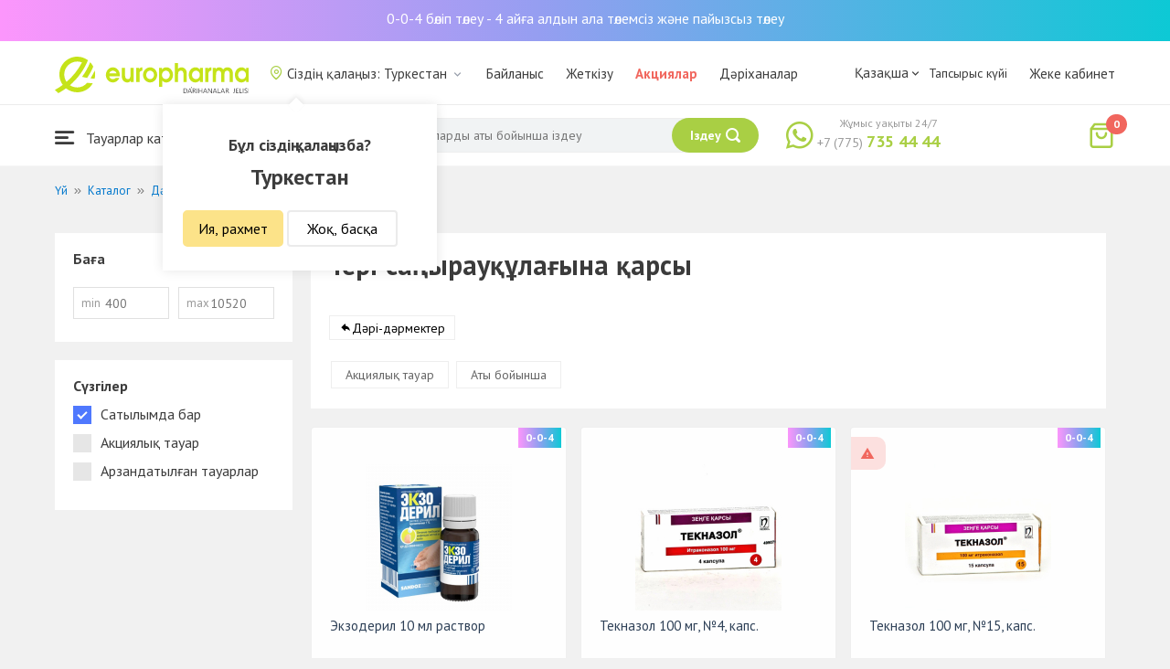

--- FILE ---
content_type: text/html; charset=UTF-8
request_url: https://turkestan.europharma.kz/kz/catalog/protivogribkovyye-sredstva
body_size: 16909
content:
<!DOCTYPE html>
<html lang="kz">
<head>
    <title>Противогрибковые препараты</title>
    <meta charset="UTF-8">
    <meta http-equiv="X-UA-Compatible" content="IE=edge">
    <meta name="viewport" content="width=device-width, initial-scale=1.0, maximum-scale=1.0, user-scalable=no">
    <meta name="csrf-param" content="_csrf-frontend">
<meta name="csrf-token" content="9K-zhcJATbtBcKvWCEqAWtKALAaSiqG-PmL3H7Jol5uAwNzM8AUVw3cF371eDudqhMxOMvT6ldBZMb5s2SzZyQ==">
    <meta name="msapplication-TileColor" content="#444c57">
    <meta name="theme-color" content="#444c57">
    <link rel="apple-touch-icon" sizes="180x180" href="/apple-touch-icon.png">
    <link rel="icon" type="image/png" sizes="32x32" href="/favicon-32x32.png">
    <link rel="icon" type="image/png" sizes="16x16" href="/favicon-16x16.png">
    <link rel="manifest" href="/site.webmanifest">
    <link rel="mask-icon" href="/safari-pinned-tab.svg" color="#444c57">
    <!-- Google Tag Manager -->
<script>(function(w,d,s,l,i){w[l]=w[l]||[];w[l].push({'gtm.start':
            new Date().getTime(),event:'gtm.js'});var f=d.getElementsByTagName(s)[0],
        j=d.createElement(s),dl=l!='dataLayer'?'&l='+l:'';j.async=true;j.src=
        'https://www.googletagmanager.com/gtm.js?id='+i+dl;f.parentNode.insertBefore(j,f);
    })(window,document,'script','dataLayer','GTM-TQXCMS76');</script>
<!-- End Google Tag Manager -->    <meta name="facebook-domain-verification" content="kq2fcjzrhyg23reuplpzy4kvu31uvy" />
<!-- Facebook Pixel Code -->
<script>
    !function(f,b,e,v,n,t,s)
    {if(f.fbq)return;n=f.fbq=function(){n.callMethod?
        n.callMethod.apply(n,arguments):n.queue.push(arguments)};
        if(!f._fbq)f._fbq=n;n.push=n;n.loaded=!0;n.version='2.0';
        n.queue=[];t=b.createElement(e);t.async=!0;
        t.src=v;s=b.getElementsByTagName(e)[0];
        s.parentNode.insertBefore(t,s)}(window, document,'script',
        'https://connect.facebook.net/en_US/fbevents.js');
    fbq('init', '168795622113670');
    fbq('track', 'PageView');
</script>
<noscript><img height="1" width="1" style="display:none"
               src="https://www.facebook.com/tr?id=168795622113670&ev=PageView&noscript=1"
    /></noscript>
<!-- End Facebook Pixel Code -->    <meta name="description" content="Интернет-аптека Еврофарма. Купить в интернет-аптеке противогрибковые препараты с круглосуточной доставкой на дом. Цены, наличие в аптеках и отзывы.. Наличие, цены, отзывы и описание. Доставка по Туркестан 24/7 бесплатно.">
<link href="https://turkestan.europharma.kz/kz/catalog/protivogribkovyye-sredstva" rel="canonical">
<link href="/css/reset.css?v=1612010887" rel="stylesheet">
<link href="/css/pt.sans.css?v=1612010887" rel="stylesheet">
<link href="/css/font.europharm.css?v=1718661875" rel="stylesheet">
<link href="/css/icomoon.css?v=1612010887" rel="stylesheet">
<link href="/css/animate.css?v=1612010887" rel="stylesheet">
<link href="/css/app.css?v=1762341886" rel="stylesheet">
<link href="/css/search.css?v=1730239379" rel="stylesheet">
<link href="/css/wc.css?v=1612010887" rel="stylesheet">
<link href="/css/product.card.css?v=1762341886" rel="stylesheet">
<link href="/css/catalog.css?v=1762341886" rel="stylesheet">
<link href="/css/media.css?v=1762341886" rel="stylesheet">
<link href="/css/owl.carousel.css?v=1612010887" rel="stylesheet">
<link href="/css/main.css?v=1697385211" rel="stylesheet">
<style>#catalog__aside {
    width: 260px !important;
}</style>
<script>var inputmask_69a2315d = {"mask":"+7(999)999-99-99"};</script></head>
<body>
<script>var digiScript = document.createElement('script');
            digiScript.src = '//cdn.diginetica.net/4365/client.js';
            digiScript.defer = true;
            digiScript.async = true;
            document.body.appendChild(digiScript);</script><!-- Google Tag Manager (noscript) -->
<noscript><iframe src="https://www.googletagmanager.com/ns.html?id=GTM-TQXCMS76"
                  height="0" width="0" style="display:none;visibility:hidden"></iframe></noscript>
<!-- End Google Tag Manager (noscript) -->

        <a class="bcc-header" href="/kz/bcc-rassrochka">0-0-4 бөліп төлеу - 4 айға алдын ала төлемсіз және пайызсыз төлеу</a>
        <header class="header">
        <div class="header__top">
            <div class="header__top__inner">
                <div class="header__logo">
                    <a class="logo__link" href="/">
                        <img class="logo__img" src="/images/europharma_kz.svg" alt="">
                    </a>
                </div>
                <ul class="top-menu">
                    <li class="top-menu__item">
                        <div class="current-city popup-trigger">
                            <i class="current-city__icon_map icon-old-map-pin"></i>
                            <span class="current-city__name">Сіздің қалаңыз: Туркестан</span>
                            <i class="current-city__icon_arrow icon-old-arrow_down"></i>
                        </div>
                                                    <div class="city-confirm">
                                <div class="city-confirm__arrow"></div>
                                <div class="city-confirm__title">Бұл сіздің қалаңызба?</div>
                                <div class="city-confirm__city-title">Туркестан</div>
                                <div class="city-confirm__footer">
                                    <button class="city-confirm__btn-confirm">Ия, рахмет</button>
                                    <button class="city-confirm__btn-cancel">Жоқ, басқа</button>
                                </div>
                            </div>
                                            </li>
                    <li class="top-menu__item">
                        <a class="top-menu__link" href="/kz/contacts">Байланыс</a>
                    </li>
                    <li class="top-menu__item">
                        <a class="top-menu__link" href="/kz/delivery">Жеткізу</a>
                    </li>
                    <li class="top-menu__item">
                        <a class="top-menu__link top-menu__link--red" href="/kz/catalog?segment=special" target="_blank">Акциялар</a>
                    </li>
                    <li class="top-menu__item">
                        <a class="top-menu__link" href="/kz/map">Дәріханалар</a>
                    </li>
                    <li class="top-menu__item">
                        <a class="top-menu__link"  href="https://aqnietgroup.com/" target="_blank">Біз туралы</a>
                    </li>
                </ul>
                <div class="top-menu__review-dropdown">
                    <div class="top-menu__review-dropdown-content">
                        <div class="top-menu__review-dropdown-logo">
                            <img class="top-menu__review-dropdown-logo-img" src="/images/logo.png" alt="logo">
                            <div class="top-menu__review-dropdown-content-body">
                                <h3 class="top-menu__review-dropdown-header">Біз туралы</h3>
                                <p class="top-menu__review-dropdown-text">Біздің компаниямыз жайлы жалпы ақпарат.</p>
                            </div>
                        </div>
                        <ul class="top-menu__review-dropdown-list">
                            <li class="top-menu__review-dropdown-item"><a class="top-menu__review-dropdown-link" href="/kz/review">Шолу</a></li>
                            <li class="top-menu__review-dropdown-item"><a class="top-menu__review-dropdown-link" href="/kz/company">Компания туралы</a></li>
                            <li class="top-menu__review-dropdown-item"><a class="top-menu__review-dropdown-link" href="/kz/governance">Корпоративтік басқару</a></li>
                        </ul>
                        <ul class="top-menu__review-dropdown-list">
                            <li class="top-menu__review-dropdown-item"><a class="top-menu__review-dropdown-link" href="/kz/press">Баспасөз қызметі</a></li>
                            <li class="top-menu__review-dropdown-item"><a class="top-menu__review-dropdown-link" href="/kz/adverts">Бізде Сіздің жарнамаңыз</a></li>
                        </ul>
                        <ul class="top-menu__review-dropdown-list">
                            <li class="top-menu__review-dropdown-item"><a class="top-menu__review-dropdown-link" href="/kz/career">Карьера</a></li>
                            <li class="top-menu__review-dropdown-item"><a class="top-menu__review-dropdown-link" href="/kz/contacts">Байланыс</a></li>
                        </ul>
                    </div>
                </div>
                <div class="language-switcher">
                    <div class="language-switcher__current">
                        <span class="language-switcher__current_label">Қазақша<i class="auth__icon_arrow icon-old-arrow_down"></i></span>
                        <span class="language-switcher__current_arrow"></span>
                    </div>
                    <div class="language-switcher__list">
                        <div class="language-switcher__arrow"></div>
                        <ul class="lang-switcher"><li class="lang-switcher__item"><a class="lang-switcher__link" href="/ru/catalog/protivogribkovyye-sredstva">Русский</a></li>
<li class="lang-switcher__item active"><a class="lang-switcher__link" href="/kz/catalog/protivogribkovyye-sredstva">Қазақша</a></li>
<li class="lang-switcher__item"><a class="lang-switcher__link" href="/en/catalog/protivogribkovyye-sredstva">English</a></li></ul>                    </div>
                </div>
                <div class="mainmenu-orderstatus">
                    <a class="top-menu__link" href="/kz/t/check">Тапсырыс күйі</a>
                </div>
                <ul class="auth">
                                            <li class="auth__item">
                            <a class="auth__link" href="/kz/login">Жеке кабинет</span></a>
                        </li>
                                    </ul>
            </div>
        </div>
        <div class="header__bottom">
            <div class="header__bottom__inner">
                <div class="header__nav">
                    <nav class="nav">
                        <a class="nav__link js-dropdown-trigger" href="/kz/catalog"><i class="nav__icon icon-menu"></i> Тауарлар каталогы</a>
                        <ul class="menu dropdown-menu" role="menu">
        <li class="menu__item" data-submenu-id="catalog-73">
        <a href="/kz/catalog/lekarstvennye-sredstva" class="menu__link">
            <i class="menu__icon icon-medicines"></i>
            <span>Дәрі-дәрмектер</span>
        </a>
                <div id="catalog-73" class="dropdown-submenu popover">
                        <ul class="submenu">
                                    <li class="submenu__item">
                        <a href="/kz/catalog/zharoponizhayushchiye" class="submenu__link">Қызу басатын дәрі-дәрмектер</a>
                    </li>
                                    <li class="submenu__item">
                        <a href="/kz/catalog/oporno-dvigatelnaya-sistema" class="submenu__link">Опорно-двигательная система</a>
                    </li>
                                    <li class="submenu__item">
                        <a href="/kz/catalog/probiotiki-i-prebiotiki" class="submenu__link">Пробиотиктер және пребиотиктер</a>
                    </li>
                                    <li class="submenu__item">
                        <a href="/kz/catalog/protivovirusnyye-preparaty" class="submenu__link">Вирусқа қарсы препараттар</a>
                    </li>
                                    <li class="submenu__item">
                        <a href="/kz/catalog/protivokashlevyye-preparaty" class="submenu__link">Противокашлевые препараты</a>
                    </li>
                                    <li class="submenu__item">
                        <a href="/kz/catalog/recepturnye-preparaty" class="submenu__link">Рецептпен жіберілетін дәрілер</a>
                    </li>
                                    <li class="submenu__item">
                        <a href="/kz/catalog/slabitelnye-preparaty" class="submenu__link">Іш жүргізетін дәрілер</a>
                    </li>
                                    <li class="submenu__item">
                        <a href="/kz/catalog/spazmoliticeskie-preparaty" class="submenu__link">Түйілуді басатын дәрі-дәрмектер</a>
                    </li>
                                    <li class="submenu__item">
                        <a href="/kz/catalog/lecenie-zabolevanij-mocepolovoj-sistemy" class="submenu__link">Несеп- жыныс жүйесі ауруларын емдеу үшін</a>
                    </li>
                                    <li class="submenu__item">
                        <a href="/kz/catalog/lecenie-zabolevanij-oporno-dvigatelnogo-apparata" class="submenu__link">Қимыл-тірек аппараты ауруларын емдеу</a>
                    </li>
                            </ul>
                        <ul class="submenu">
                                    <li class="submenu__item">
                        <a href="/kz/catalog/lecheniye-lor-zabolevaniy" class="submenu__link">Ішек-қарын жолы ауруларына қарсы</a>
                    </li>
                                    <li class="submenu__item">
                        <a href="/kz/catalog/lecenie-nevrologiceskih-narusenij" class="submenu__link">Неврологиялық ауытқуларды емдеу</a>
                    </li>
                                    <li class="submenu__item">
                        <a href="/kz/catalog/lecenie-peceni" class="submenu__link">Бауыр ауруларын емдеу</a>
                    </li>
                                    <li class="submenu__item">
                        <a href="/kz/catalog/lecenie-pocek" class="submenu__link">Бүйрек ауруларын емдеу</a>
                    </li>
                                    <li class="submenu__item">
                        <a href="/kz/catalog/lecenie-ran-i-ozogov" class="submenu__link">Жарақат және күйіктерді емдеу</a>
                    </li>
                                    <li class="submenu__item">
                        <a href="/kz/catalog/lecenie-saharnogo-diabeta" class="submenu__link">Қант диабетін емдеу</a>
                    </li>
                                    <li class="submenu__item">
                        <a href="/kz/catalog/lecenie-serdecno-sosudistyh-zabolevanij" class="submenu__link">Жүрек-қан тамырларын емдеу</a>
                    </li>
                                    <li class="submenu__item">
                        <a href="/kz/catalog/ginekologiceskie-preparaty" class="submenu__link">Гинекологиялық дәрілер</a>
                    </li>
                                    <li class="submenu__item">
                        <a href="/kz/catalog/gormonalnye-preparaty" class="submenu__link">Гормоналды дәрілер</a>
                    </li>
                                    <li class="submenu__item">
                        <a href="/kz/catalog/onkologicheskiye-preparaty" class="submenu__link">Онкологиялық препараттар</a>
                    </li>
                            </ul>
                        <ul class="submenu">
                                    <li class="submenu__item">
                        <a href="/kz/catalog/analgetiki" class="submenu__link">Ауырсынуды басатын дәрілер </a>
                    </li>
                                    <li class="submenu__item">
                        <a href="/kz/catalog/ot-parazitov" class="submenu__link">Паразиттерге қарсы</a>
                    </li>
                                    <li class="submenu__item">
                        <a href="/kz/catalog/sredstva-ot-allergii" class="submenu__link">Аллергияға қарсы дәрілер</a>
                    </li>
                                    <li class="submenu__item">
                        <a href="/kz/catalog/preparaty-urologii-i-ginekologii" class="submenu__link">Урология және гинекология дәрілері</a>
                    </li>
                                    <li class="submenu__item">
                        <a href="/kz/catalog/protivoastmaticeskie-preparaty" class="submenu__link">Астамаға қарсы дәрілер</a>
                    </li>
                                    <li class="submenu__item">
                        <a href="/kz/catalog/protivovospalitelnye-sredstva" class="submenu__link">Қабынуға қарсы дәрілер</a>
                    </li>
                                    <li class="submenu__item">
                        <a href="/kz/catalog/protivogribkovyye-sredstva" class="submenu__link">Тері саңырауқұлағына қарсы</a>
                    </li>
                                    <li class="submenu__item">
                        <a href="/kz/catalog/antibiotiki" class="submenu__link">Антибиотиктер</a>
                    </li>
                                    <li class="submenu__item">
                        <a href="/kz/catalog/antiseptiki" class="submenu__link">Антисептиктер</a>
                    </li>
                                    <li class="submenu__item">
                        <a href="/kz/catalog/dla-povysenia-immuniteta" class="submenu__link">Иммундық жүйеге арналған дәрілер</a>
                    </li>
                            </ul>
        </div>
            </li>
        <li class="menu__item" data-submenu-id="catalog-40">
        <a href="/kz/catalog/vitaminy-i-bady" class="menu__link">
            <i class="menu__icon icon-vitamin-c"></i>
            <span>Дәрумендер және ББҚ-лар</span>
        </a>
                <div id="catalog-40" class="dropdown-submenu popover">
                        <ul class="submenu">
                                    <li class="submenu__item">
                        <a href="/kz/catalog/bady" class="submenu__link">ББҚ-лар</a>
                    </li>
                                    <li class="submenu__item">
                        <a href="/kz/catalog/vitaminy-i-mineraly" class="submenu__link">Минералдар және Дәрумендер</a>
                    </li>
                                    <li class="submenu__item">
                        <a href="/kz/catalog/sport-i-fitnes" class="submenu__link">Спорт және Фитнес</a>
                    </li>
                                    <li class="submenu__item">
                        <a href="/kz/catalog/travy-i-fitocai" class="submenu__link">Фитошәйлар мен шөптер</a>
                    </li>
                            </ul>
                        <ul class="submenu">
                            </ul>
                        <ul class="submenu">
                            </ul>
        </div>
            </li>
        <li class="menu__item" data-submenu-id="catalog-45">
        <a href="/kz/catalog/izdelia-med-naznacenia" class="menu__link">
            <i class="menu__icon icon-stethoscope"></i>
            <span>Медициналық мақсаттарға арналған бұйымдар</span>
        </a>
                <div id="catalog-45" class="dropdown-submenu popover">
                        <ul class="submenu">
                                    <li class="submenu__item">
                        <a href="/kz/catalog/diagnosticeskie-testy" class="submenu__link">Диагностикалық тесттер</a>
                    </li>
                                    <li class="submenu__item">
                        <a href="/kz/catalog/lecebnyj-trikotaz" class="submenu__link">Емдік трикотаж</a>
                    </li>
                                    <li class="submenu__item">
                        <a href="/kz/catalog/medicinskie-izdelia" class="submenu__link">Медициналық бұйымдар</a>
                    </li>
                                    <li class="submenu__item">
                        <a href="/kz/catalog/medicinskie-instrumenty" class="submenu__link">Медициналық аспаптар</a>
                    </li>
                                    <li class="submenu__item">
                        <a href="/kz/catalog/meditsinskiye-pribory" class="submenu__link">Медициналық техника</a>
                    </li>
                                    <li class="submenu__item">
                        <a href="/kz/catalog/meditsinskiye-raskhodnyye-materialy" class="submenu__link">Медициналық шығын материалдары</a>
                    </li>
                                    <li class="submenu__item">
                        <a href="/kz/catalog/ortopediceskie-izdelia" class="submenu__link">Ортопедиялық бұйымдар</a>
                    </li>
                                    <li class="submenu__item">
                        <a href="/kz/catalog/perevazocnye-materialy" class="submenu__link">Таңу бұйымдары</a>
                    </li>
                                    <li class="submenu__item">
                        <a href="/kz/catalog/podushki-i-vorotniki" class="submenu__link">Подушки и воротники</a>
                    </li>
                                    <li class="submenu__item">
                        <a href="/kz/catalog/tekhnicheskiye-sredstva-reabilitatsii" class="submenu__link">Оңалтудың техникалық құралдары</a>
                    </li>
                            </ul>
                        <ul class="submenu">
                                    <li class="submenu__item">
                        <a href="/kz/catalog/ukhod-za-bolnymi" class="submenu__link">Науқастарға күтім</a>
                    </li>
                            </ul>
                        <ul class="submenu">
                            </ul>
        </div>
            </li>
        <li class="menu__item" data-submenu-id="catalog-74">
        <a href="/kz/catalog/mat-i-ditya" class="menu__link">
            <i class="menu__icon icon-maternity-2"></i>
            <span>Ана мен бала</span>
        </a>
                <div id="catalog-74" class="dropdown-submenu popover">
                        <ul class="submenu">
                                    <li class="submenu__item">
                        <a href="/kz/catalog/bytovaya-tekhnika" class="submenu__link">Тұрмыстық техника</a>
                    </li>
                                    <li class="submenu__item">
                        <a href="/kz/catalog/detskaa-mebel" class="submenu__link">Балалар жиһазы</a>
                    </li>
                                    <li class="submenu__item">
                        <a href="/kz/catalog/detskoye-pitaniye-i-kormleniye" class="submenu__link"> Балаларға арналған тамақ және тамақтану</a>
                    </li>
                                    <li class="submenu__item">
                        <a href="/kz/catalog/odezda" class="submenu__link">Киім</a>
                    </li>
                                    <li class="submenu__item">
                        <a href="/kz/catalog/pitanie" class="submenu__link">Тамақтандыру</a>
                    </li>
                                    <li class="submenu__item">
                        <a href="/kz/catalog/tovary-dla-detej" class="submenu__link">Балаларға арналған тауарлар</a>
                    </li>
                                    <li class="submenu__item">
                        <a href="/kz/catalog/tovary-dla-mam" class="submenu__link">Аналарға арналған тауарлар</a>
                    </li>
                            </ul>
                        <ul class="submenu">
                            </ul>
                        <ul class="submenu">
                            </ul>
        </div>
            </li>
        <li class="menu__item" data-submenu-id="catalog-71">
        <a href="/kz/catalog/krasota-i-gigiena" class="menu__link">
            <i class="menu__icon icon-cream"></i>
            <span>Сұлулық және гигиена</span>
        </a>
                <div id="catalog-71" class="dropdown-submenu popover">
                        <ul class="submenu">
                                    <li class="submenu__item">
                        <a href="/kz/catalog/bytovaa-himia" class="submenu__link">Тұрмыстық химия</a>
                    </li>
                                    <li class="submenu__item">
                        <a href="/kz/catalog/gigiena-2" class="submenu__link">Гигиена</a>
                    </li>
                                    <li class="submenu__item">
                        <a href="/kz/catalog/dermakosmetika" class="submenu__link">Дермокосметика</a>
                    </li>
                                    <li class="submenu__item">
                        <a href="/kz/catalog/dlya-vanny-i-dusha" class="submenu__link">Ванна мен душқа арналған</a>
                    </li>
                                    <li class="submenu__item">
                        <a href="/kz/catalog/zhenskaya-gigiyena" class="submenu__link">Әйелдер гигиенасы</a>
                    </li>
                                    <li class="submenu__item">
                        <a href="/kz/catalog/zagar-i-zashchita-ot-solntsa" class="submenu__link">Тотығу және күннен қорғаныс</a>
                    </li>
                                    <li class="submenu__item">
                        <a href="/kz/catalog/zasita-ot-nasekomyh" class="submenu__link">Жәндіктерден қорғаныс</a>
                    </li>
                                    <li class="submenu__item">
                        <a href="/kz/catalog/muzhskaya-liniya" class="submenu__link">Ерлер желісі</a>
                    </li>
                                    <li class="submenu__item">
                        <a href="/kz/catalog/optika" class="submenu__link">Оптика</a>
                    </li>
                                    <li class="submenu__item">
                        <a href="/kz/catalog/parfyumeriya" class="submenu__link">Парфюмерия</a>
                    </li>
                            </ul>
                        <ul class="submenu">
                                    <li class="submenu__item">
                        <a href="/kz/catalog/podarocnye-nabory" class="submenu__link">Сыйлық жиынтықтары</a>
                    </li>
                                    <li class="submenu__item">
                        <a href="/kz/catalog/uhod-za-volosami" class="submenu__link">Шаш күтімі</a>
                    </li>
                                    <li class="submenu__item">
                        <a href="/kz/catalog/uhod-za-licom" class="submenu__link">Бет күтімі</a>
                    </li>
                                    <li class="submenu__item">
                        <a href="/kz/catalog/uhod-za-nogami" class="submenu__link">Аяқ күтімі</a>
                    </li>
                                    <li class="submenu__item">
                        <a href="/kz/catalog/uhod-za-polostu-rta" class="submenu__link">Ауыз қуысы күтіміне арналған құралдар</a>
                    </li>
                                    <li class="submenu__item">
                        <a href="/kz/catalog/uhod-za-rukami" class="submenu__link">Қол күтімі</a>
                    </li>
                                    <li class="submenu__item">
                        <a href="/kz/catalog/uhod-za-telom" class="submenu__link">Дене күтімі</a>
                    </li>
                                    <li class="submenu__item">
                        <a href="/kz/catalog/efirnyye-i-kosmeticheskiye-masla" class="submenu__link">Эфирлік және косметикалық майлар</a>
                    </li>
                            </ul>
                        <ul class="submenu">
                            </ul>
        </div>
            </li>
        <li class="menu__item menu__item--red">
        <a href="/kz/recommendations?segment=available" class="menu__link">
            <i class="menu__icon icon-blog-news"></i>
            <span>Біз ұсынамыз</span>
        </a>
    </li>
</ul>
                    </nav>
                </div>
                <div class="header__search" itemscope itemtype="http://schema.org/WebSite">
                    <meta itemprop="url" content="https://europharma.kz/"/>
<form class="search-form" action="/kz/search" method="get" role="search" itemprop="potentialAction" itemscope="" itemtype="http://schema.org/SearchAction"><div class="form-group">
    <meta itemprop="target" content="https://europharma.kz/search?q={q}"/>
    <input type="text" id="search-form__input--jq" class="search-form__input" name="q" value="" itemprop="query-input" placeholder="Дәрі-дәрмектер мен тауарларды аты бойынша іздеу" autocomplete="off" required>    <div class="search-box">
        <div class="search-box__body">
            <div class="search-box__left">
                <div class="search-box__block search-box__result">
                    <div class="search-box__heading">Іздеу нәтижелері</div>
                    <div class="search-box__list"></div>
                </div>
                <div class="search-box__block search-box__sts">
                    <div class="search-box__heading">Жиі іздеген</div>
                    <div class="search-box__list"></div>
                </div>
                <div class="search-box__block search-box__histories">
                    <div class="search-box__heading">Іздеу тарихы</div>
                    <div class="search-box__list"></div>
                </div>
                <div class="search-box__block search-box__popular">
                    <div class="search-box__heading">Жиі іздеген</div>
                    <div class="search-box__list"></div>
                </div>
            </div>
            <div class="search-box__right"></div>
        </div>
        <template id="templateSearchBoxItem">
            <div class="search-box__item">
                <a href="{url}" class="search-box__link">
                    <i class="search-box__icon icon-{icon}"></i>
                    {label}
                </a>
            </div>
        </template>
    </div>
    <div class="search-form__buttons">
        <div class="search-voice"></div>
        <img src="/images/search_loading.png" alt="" class="search-voice__loading">
        <button class="search-form__btn">
            <span class="search-form__label">Іздеу</span>
            <i class="search-form__icon icon-search"></i>
        </button>
    </div>
</div>
<div class="search-back"></div>
</form>                </div>
                <div class="header__call">
                    <div class="call-widget">
                        <i class="call-widget__icon icon-whatsapp"></i>
                        <a class="call-widget__link" rel="nofollow" target="_blank" href="https://wa.me/77757354444">
                            <span class="call-widget__code">+7 (775)</span>
                            <span class="call-widget__phone">735 44 44</span>
                        </a>
                        <span class="call-widget__label">Жұмыс уақыты 24/7</span>
                    </div>
                </div>
                <div class="header__cart">
                    <div class="cart-widget">
    <a class="cart-widget__link" rel="nofollow" href="/kz/cart">
        <i class="cart-widget__icon icon-old-shopping-bag">
            <span id="cart-widget__count" class="cart-widget__count">0</span>
        </i>
        <span id="cart-widget__cost" class="cart-widget__cost"></span>
        <span class="cart-widget__currency cart-widget__currency--hidden"> ₸</span>
    </a>
</div>
                </div>
            </div>
        </div>
    </header>
<main class="main" role="main">
    <div class="container">
                    <ul class="breadcrumb" itemscope itemtype="http://schema.org/BreadcrumbList"><li class="breadcrumb__item" itemprop="itemListElement" itemscope itemtype="http://schema.org/ListItem"><a href="/" itemprop="item"><span itemprop="name">Үй</span></a><meta itemprop="position" content="1" /></li><li class="breadcrumb__item" itemprop="itemListElement" itemscope itemtype="http://schema.org/ListItem"><a href="/kz/catalog" itemprop="item"><span itemprop="name">Каталог</span></a><meta itemprop="position" content="2" /></li><li class="breadcrumb__item" itemprop="itemListElement" itemscope itemtype="http://schema.org/ListItem"><a href="/kz/catalog/lekarstvennye-sredstva" itemprop="item"><span itemprop="name">Дәрі-дәрмектер</span></a><meta itemprop="position" content="3" /></li><li class="breadcrumb__item active" itemprop="itemListElement" itemscope itemtype="http://schema.org/ListItem"><span itemprop="name">Тері саңырауқұлағына қарсы</span><meta itemprop="position" content="4" /></li></ul>                    <div id="pjax-catalog__content" data-pjax-container="" data-pjax-push-state data-pjax-timeout="5000"><div class="catalog">
    <div class="catalog-head">
        <div class="catalog-head__title"></div>
    </div>
    <div class="catalog-body">
        <div id="catalog__aside" class="catalog__aside">
            <div class="filter">
    <div class="filter__item">
        <div class="filter__title">Баға</div>
        <div class="filter__price">
            <div class="filter__price_from">
                <div class="filter__price_inner">
                    <input type="number" class="filter__input lang__kz" name="price_min" min="0" step="100" placeholder="400" onchange="Filter.priceMin(this.value)">                    <span class="filter__input_placeholder" >min</span>
                </div>
            </div>
            <div class="filter__price_to">
                <div class="filter__price_inner">
                    <input type="number" class="filter__input lang__kz" name="price_max" min="0" step="100" placeholder="10520" onchange="Filter.priceMax(this.value)">                    <span class="filter__input_placeholder">max</span>
                </div>
            </div>
        </div>
    </div>
    <div class="filter__main-wrapper">
        <div id="catalog__lang" style="display: none">kz</div>
        <div class="filter__main">
            <div class="filter__title">Сүзгілер</div>
            <div class="filter__segment">
                <label class="filter__label label--checkbox">
                    <span id="filter__available" class="filter__checked">Сатылымда бар</span>
                    <input type="checkbox" class="filter__input--hidden" name="available" checked="checked" onclick="Filter.segment(this)">                    <div class="control__indicator"></div>
                </label>
                <label class="filter__label label--checkbox">
                    <span>Акциялық тауар</span>
                    <input type="checkbox" class="filter__input--hidden" name="special" onclick="Filter.segment(this)">                    <div class="control__indicator"></div>
                </label>
                <label class="filter__label label--checkbox">
                    <span>Арзандатылған тауарлар</span>
                    <input type="checkbox" class="filter__input--hidden" name="markdown" onclick="Filter.segment(this)">                    <div class="control__indicator"></div>
                </label>
            </div>
        </div>
                    </div>
    <div id="slider-category-left" class="owl-carousel">
    </div>
</div>

        </div>
        <div class="catalog__content">
            <div class="catalog__header">
                <h1 class="catalog__title">Тері саңырауқұлағына қарсы</h1>
                <div class="catalog__desc"></div>
                <div class="catalog__subcategories">
                                                                <a class="subcategories__link_back" href="/kz/catalog/lekarstvennye-sredstva">Дәрі-дәрмектер</a>                                    </div>
                <div class="catalog__filter">
                    <ul class="sorter">
<li><a href="/kz/catalog/protivogribkovyye-sredstva?sort=special" data-sort="special">Акциялық тауар</a></li>
<li><a href="/kz/catalog/protivogribkovyye-sredstva?sort=name" data-sort="name">Аты бойынша</a></li>
</ul>                </div>
            </div>
                        <div id="catalog__result">
                <div class="catalog__body">
        <div id="catalog-list" class="catalog-list animated fadeIn"><div class="catalog-list__item" data-key="8448"><div class="card-product sl-item" data-id="8448" data-price="5945">
        <div class="card-product__header">
        <a href="/kz/ekzoderil-10-ml-rastvor" data-pjax="0">
            <div class="card-product__img_wrp">
                <img class="card-product__img" src="https://st.europharma.kz/cache/product/8448/160x160_608690153d112.jpg" alt="Экзодерил 10 мл раствор" title="Экзодерил 10 мл раствор">            </div>
        </a>
                                    <div class="bcc-product-item">0-0-4</div>
            </div>
    <div class="card-product__main">
        <div class="card-product__title">
            <a class="card-product__link" href="/kz/ekzoderil-10-ml-rastvor" data-pjax="0">Экзодерил 10 мл раствор</a>
        </div>
        <div class="card-product__desc">
            <div>Өндіруші: Сандоз Фармасьютикалс д.д.</div>
                    </div>
        <div class="card-product__sl sl-item__price"></div>
    </div>
    <div class="card-product__footer">
                    <div class="card-product__prices">
                <span class="card-product__price_discount">5945 ₸</span>
                                            </div>
            <div class="card-product__actions">
                <button class="card-product__btn cart-add__btn" data-id="8448" onclick="Analytics.productAddToCart()">Сатып алу</button>
            </div>
            </div>
</div>
</div>
<div class="catalog-list__item" data-key="6917"><div class="card-product sl-item" data-id="6917" data-price="3090">
        <div class="card-product__header">
        <a href="/kz/teknazol-100-mg-no4-kaps" data-pjax="0">
            <div class="card-product__img_wrp">
                <img class="card-product__img" src="https://st.europharma.kz/cache/product/6917/160x160_2052.jpeg" alt="Текназол 100 мг, №4, капс." title="Текназол 100 мг, №4, капс.">            </div>
        </a>
                                    <div class="bcc-product-item">0-0-4</div>
            </div>
    <div class="card-product__main">
        <div class="card-product__title">
            <a class="card-product__link" href="/kz/teknazol-100-mg-no4-kaps" data-pjax="0">Текназол 100 мг, №4, капс.</a>
        </div>
        <div class="card-product__desc">
            <div>Өндіруші: Нобел АФФ</div>
                    </div>
        <div class="card-product__sl sl-item__price"></div>
    </div>
    <div class="card-product__footer">
                    <div class="card-product__prices">
                <span class="card-product__price_discount">3090 ₸</span>
                                            </div>
            <div class="card-product__actions">
                <button class="card-product__btn cart-add__btn" data-id="6917" onclick="Analytics.productAddToCart()">Сатып алу</button>
            </div>
            </div>
</div>
</div>
<div class="catalog-list__item" data-key="6918"><div class="card-product sl-item" data-id="6918" data-price="7765">
        <div class="card-product-recipe">
        <div class="icon-warning card-product-recipe__icon"></div>
        <div class="card-product-recipe__name">Рецепт бойынша</div>
    </div>
        <div class="card-product__header">
        <a href="/kz/teknazol-100-mg-no15-kaps" data-pjax="0">
            <div class="card-product__img_wrp">
                <img class="card-product__img" src="https://st.europharma.kz/cache/product/6918/160x160_1353.jpeg" alt="Текназол 100 мг, №15, капс." title="Текназол 100 мг, №15, капс.">            </div>
        </a>
                                    <div class="bcc-product-item">0-0-4</div>
            </div>
    <div class="card-product__main">
        <div class="card-product__title">
            <a class="card-product__link" href="/kz/teknazol-100-mg-no15-kaps" data-pjax="0">Текназол 100 мг, №15, капс.</a>
        </div>
        <div class="card-product__desc">
            <div>Өндіруші: Нобел АФФ</div>
                    </div>
        <div class="card-product__sl sl-item__price"></div>
    </div>
    <div class="card-product__footer">
                    <div class="card-product__prices">
                <span class="card-product__price_discount">7765 ₸</span>
                                            </div>
            <div class="card-product__actions">
                <button class="card-product__btn cart-add__btn" data-id="6918" onclick="Analytics.productAddToCart()">Сатып алу</button>
            </div>
            </div>
</div>
</div>
<div class="catalog-list__item" data-key="6921"><div class="card-product sl-item" data-id="6921" data-price="3965">
        <div class="card-product-recipe">
        <div class="icon-warning card-product-recipe__icon"></div>
        <div class="card-product-recipe__name">Рецепт бойынша</div>
    </div>
        <div class="card-product__header">
        <a href="/kz/flunol-50-mg-no-7-kaps" data-pjax="0">
            <div class="card-product__img_wrp">
                <img class="card-product__img" src="https://st.europharma.kz/cache/product/6921/160x160_756.jpeg" alt="Флунол 50 мг № 7 капс" title="Флунол 50 мг № 7 капс">            </div>
        </a>
                                    <div class="bcc-product-item">0-0-4</div>
            </div>
    <div class="card-product__main">
        <div class="card-product__title">
            <a class="card-product__link" href="/kz/flunol-50-mg-no-7-kaps" data-pjax="0">Флунол 50 мг № 7 капс</a>
        </div>
        <div class="card-product__desc">
            <div>Өндіруші: Нобел АФФ</div>
                    </div>
        <div class="card-product__sl sl-item__price"></div>
    </div>
    <div class="card-product__footer">
                    <div class="card-product__prices">
                <span class="card-product__price_discount">3965 ₸</span>
                                            </div>
            <div class="card-product__actions">
                <button class="card-product__btn cart-add__btn" data-id="6921" onclick="Analytics.productAddToCart()">Сатып алу</button>
            </div>
            </div>
</div>
</div>
<div class="catalog-list__item" data-key="1051"><div class="card-product sl-item" data-id="1051" data-price="895">
        <div class="card-product__header">
        <a href="/kz/klotrimazol-100-mg-no-6-vagin-suppozitorii" data-pjax="0">
            <div class="card-product__img_wrp">
                <img class="card-product__img" src="https://st.europharma.kz/cache/product/1051/160x160_6443.jpeg" alt="Клотримазол 100 мг № 6 вагин. суппозитории" title="Клотримазол 100 мг № 6 вагин. суппозитории">            </div>
        </a>
                                    <div class="bcc-product-item">0-0-4</div>
            </div>
    <div class="card-product__main">
        <div class="card-product__title">
            <a class="card-product__link" href="/kz/klotrimazol-100-mg-no-6-vagin-suppozitorii" data-pjax="0">Клотримазол 100 мг № 6 вагин. суппозитории</a>
        </div>
        <div class="card-product__desc">
            <div>Өндіруші: FARMAPRIM SRL</div>
                    </div>
        <div class="card-product__sl sl-item__price"></div>
    </div>
    <div class="card-product__footer">
                    <div class="card-product__prices">
                <span class="card-product__price_discount">895 ₸</span>
                                            </div>
            <div class="card-product__actions">
                <button class="card-product__btn cart-add__btn" data-id="1051" onclick="Analytics.productAddToCart()">Сатып алу</button>
            </div>
            </div>
</div>
</div>
<div class="catalog-list__item" data-key="16669"><div class="card-product sl-item" data-id="16669" data-price="400">
        <div class="card-product-recipe">
        <div class="icon-warning card-product-recipe__icon"></div>
        <div class="card-product-recipe__name">Рецепт бойынша</div>
    </div>
        <div class="card-product__header">
        <a href="/kz/flukonazol-tk-150mg-no-1-kaps" data-pjax="0">
            <div class="card-product__img_wrp">
                <img class="card-product__img" src="https://st.europharma.kz/cache/product/16669/160x160_6847ded28727a.jpg" alt="Флуконазол-ТК 150мг № 1 капс" title="Флуконазол-ТК 150мг № 1 капс">            </div>
        </a>
                                    <div class="bcc-product-item">0-0-4</div>
            </div>
    <div class="card-product__main">
        <div class="card-product__title">
            <a class="card-product__link" href="/kz/flukonazol-tk-150mg-no-1-kaps" data-pjax="0">Флуконазол-ТК 150мг № 1 капс</a>
        </div>
        <div class="card-product__desc">
            <div>Өндіруші: ТК Фарм Актобе ТОО</div>
                    </div>
        <div class="card-product__sl sl-item__price"></div>
    </div>
    <div class="card-product__footer">
                    <div class="card-product__prices">
                <span class="card-product__price_discount">400 ₸</span>
                                            </div>
            <div class="card-product__actions">
                <button class="card-product__btn cart-add__btn" data-id="16669" onclick="Analytics.productAddToCart()">Сатып алу</button>
            </div>
            </div>
</div>
</div>
<div class="catalog-list__item" data-key="52261"><div class="card-product sl-item" data-id="52261" data-price="5310">
        <div class="card-product-recipe">
        <div class="icon-warning card-product-recipe__icon"></div>
        <div class="card-product-recipe__name">Рецепт бойынша</div>
    </div>
        <div class="card-product__header">
        <a href="/kz/kanizon-plyus-15-g-no1-krem-dnaruzhnogo-prim" data-pjax="0">
            <div class="card-product__img_wrp">
                <img class="card-product__img" src="https://st.europharma.kz/cache/product/52261/160x160_6779343a65ba3.jpg" alt="Канизон Плюс 15 г №1 крем д/наружного прим." title="Канизон Плюс 15 г №1 крем д/наружного прим.">            </div>
        </a>
                                    <div class="bcc-product-item">0-0-4</div>
            </div>
    <div class="card-product__main">
        <div class="card-product__title">
            <a class="card-product__link" href="/kz/kanizon-plyus-15-g-no1-krem-dnaruzhnogo-prim" data-pjax="0">Канизон Плюс 15 г №1 крем д/наружного прим.</a>
        </div>
        <div class="card-product__desc">
            <div>Өндіруші: Аджио Фармацевтикалз Лтд</div>
                    </div>
        <div class="card-product__sl sl-item__price"></div>
    </div>
    <div class="card-product__footer">
                    <div class="card-product__prices">
                <span class="card-product__price_discount">5310 ₸</span>
                                            </div>
            <div class="card-product__actions">
                <button class="card-product__btn cart-add__btn" data-id="52261" onclick="Analytics.productAddToCart()">Сатып алу</button>
            </div>
            </div>
</div>
</div>
<div class="catalog-list__item" data-key="51751"><div class="card-product sl-item" data-id="51751" data-price="725">
        <div class="card-product-recipe">
        <div class="icon-warning card-product-recipe__icon"></div>
        <div class="card-product-recipe__name">Рецепт бойынша</div>
    </div>
        <div class="card-product__header">
        <a href="/kz/flukonazol-santo-150-mg-no1-kaps" data-pjax="0">
            <div class="card-product__img_wrp">
                <img class="card-product__img" src="https://st.europharma.kz/cache/product/51751/160x160_6787816c481ff.jpg" alt="Флуконазол Santo 150 мг, №1 капс." title="Флуконазол Santo 150 мг, №1 капс.">            </div>
        </a>
                                    <div class="bcc-product-item">0-0-4</div>
            </div>
    <div class="card-product__main">
        <div class="card-product__title">
            <a class="card-product__link" href="/kz/flukonazol-santo-150-mg-no1-kaps" data-pjax="0">Флуконазол Santo 150 мг, №1 капс.</a>
        </div>
        <div class="card-product__desc">
            <div>Өндіруші: АО «Химфарм», Республика Казахстан, г. Шымкент,  у</div>
                    </div>
        <div class="card-product__sl sl-item__price"></div>
    </div>
    <div class="card-product__footer">
                    <div class="card-product__prices">
                <span class="card-product__price_discount">725 ₸</span>
                                            </div>
            <div class="card-product__actions">
                <button class="card-product__btn cart-add__btn" data-id="51751" onclick="Analytics.productAddToCart()">Сатып алу</button>
            </div>
            </div>
</div>
</div>
<div class="catalog-list__item" data-key="4648"><div class="card-product sl-item" data-id="4648" data-price="4455">
        <div class="card-product-recipe">
        <div class="icon-warning card-product-recipe__icon"></div>
        <div class="card-product-recipe__name">Рецепт бойынша</div>
    </div>
        <div class="card-product__header">
        <a href="/kz/pimafutsin-100-mg-no-3-vagin-suppozitorii" data-pjax="0">
            <div class="card-product__img_wrp">
                <img class="card-product__img" src="https://st.europharma.kz/cache/product/4648/160x160_5f3a538eb26de.png" alt="Пимафуцин 100 мг № 3 вагин. суппозитории" title="Пимафуцин 100 мг № 3 вагин. суппозитории">            </div>
        </a>
                                    <div class="bcc-product-item">0-0-4</div>
            </div>
    <div class="card-product__main">
        <div class="card-product__title">
            <a class="card-product__link" href="/kz/pimafutsin-100-mg-no-3-vagin-suppozitorii" data-pjax="0">Пимафуцин 100 мг № 3 вагин. суппозитории</a>
        </div>
        <div class="card-product__desc">
            <div>Өндіруші: Яманучи</div>
                    </div>
        <div class="card-product__sl sl-item__price"></div>
    </div>
    <div class="card-product__footer">
                    <div class="card-product__prices">
                <span class="card-product__price_discount">4455 ₸</span>
                                            </div>
            <div class="card-product__actions">
                <button class="card-product__btn cart-add__btn" data-id="4648" onclick="Analytics.productAddToCart()">Сатып алу</button>
            </div>
            </div>
</div>
</div>
<div class="catalog-list__item" data-key="13874"><div class="card-product sl-item" data-id="13874" data-price="4355">
        <div class="card-product-recipe">
        <div class="icon-warning card-product-recipe__icon"></div>
        <div class="card-product-recipe__name">Рецепт бойынша</div>
    </div>
        <div class="card-product__header">
        <a href="/kz/fucis-150-mg-no4-tabl" data-pjax="0">
            <div class="card-product__img_wrp">
                <img class="card-product__img" src="https://st.europharma.kz/cache/product/13874/160x160_52542.jpeg" alt="Фуцис 150 мг, №4, табл." title="Фуцис 150 мг, №4, табл.">            </div>
        </a>
                                    <div class="bcc-product-item">0-0-4</div>
            </div>
    <div class="card-product__main">
        <div class="card-product__title">
            <a class="card-product__link" href="/kz/fucis-150-mg-no4-tabl" data-pjax="0">Фуцис 150 мг, №4, табл.</a>
        </div>
        <div class="card-product__desc">
            <div>Өндіруші: Кусум Хелтхер</div>
                    </div>
        <div class="card-product__sl sl-item__price"></div>
    </div>
    <div class="card-product__footer">
                    <div class="card-product__prices">
                <span class="card-product__price_discount">4355 ₸</span>
                                            </div>
            <div class="card-product__actions">
                <button class="card-product__btn cart-add__btn" data-id="13874" onclick="Analytics.productAddToCart()">Сатып алу</button>
            </div>
            </div>
</div>
</div>
<div class="catalog-list__item" data-key="12597"><div class="card-product sl-item" data-id="12597" data-price="2730">
        <div class="card-product__header">
        <a href="/kz/kandid-1-20-gr-krem" data-pjax="0">
            <div class="card-product__img_wrp">
                <img class="card-product__img" src="https://st.europharma.kz/cache/product/12597/160x160_5f5743e2a9039.png" alt="Кандид 1%, 20 гр, крем" title="Кандид 1%, 20 гр, крем">            </div>
        </a>
                                    <div class="bcc-product-item">0-0-4</div>
            </div>
    <div class="card-product__main">
        <div class="card-product__title">
            <a class="card-product__link" href="/kz/kandid-1-20-gr-krem" data-pjax="0">Кандид 1%, 20 гр, крем</a>
        </div>
        <div class="card-product__desc">
            <div>Өндіруші: Гленмарк Фармасьютикалз Лтд</div>
                    </div>
        <div class="card-product__sl sl-item__price"></div>
    </div>
    <div class="card-product__footer">
                    <div class="card-product__prices">
                <span class="card-product__price_discount">2730 ₸</span>
                                            </div>
            <div class="card-product__actions">
                <button class="card-product__btn cart-add__btn" data-id="12597" onclick="Analytics.productAddToCart()">Сатып алу</button>
            </div>
            </div>
</div>
</div>
<div class="catalog-list__item" data-key="6971"><div class="card-product sl-item" data-id="6971" data-price="2250">
        <div class="card-product-recipe">
        <div class="icon-warning card-product-recipe__icon"></div>
        <div class="card-product-recipe__name">Рецепт бойынша</div>
    </div>
        <div class="card-product__header">
        <a href="/kz/fungostatin-75-g50-ml-grandprigot-ya-suspen-i" data-pjax="0">
            <div class="card-product__img_wrp">
                <img class="card-product__img" src="https://st.europharma.kz/cache/product/6971/160x160_6555.jpeg" alt="Фунгостатин 7,5 г/50 мл гран.д/пригот-я суспен-и" title="Фунгостатин 7,5 г/50 мл гран.д/пригот-я суспен-и">            </div>
        </a>
                                    <div class="bcc-product-item">0-0-4</div>
            </div>
    <div class="card-product__main">
        <div class="card-product__title">
            <a class="card-product__link" href="/kz/fungostatin-75-g50-ml-grandprigot-ya-suspen-i" data-pjax="0">Фунгостатин 7,5 г/50 мл гран.д/пригот-я суспен-и</a>
        </div>
        <div class="card-product__desc">
            <div>Өндіруші: Нобел АФФ</div>
                    </div>
        <div class="card-product__sl sl-item__price"></div>
    </div>
    <div class="card-product__footer">
                    <div class="card-product__prices">
                <span class="card-product__price_discount">2250 ₸</span>
                                            </div>
            <div class="card-product__actions">
                <button class="card-product__btn cart-add__btn" data-id="6971" onclick="Analytics.productAddToCart()">Сатып алу</button>
            </div>
            </div>
</div>
</div>
<div class="catalog-list__item" data-key="8252"><div class="card-product sl-item" data-id="8252" data-price="1900">
        <div class="card-product-recipe">
        <div class="icon-warning card-product-recipe__icon"></div>
        <div class="card-product-recipe__name">Рецепт бойынша</div>
    </div>
        <div class="card-product__header">
        <a href="/kz/ekzifin-1-10-gr-krem" data-pjax="0">
            <div class="card-product__img_wrp">
                <img class="card-product__img" src="https://st.europharma.kz/cache/product/8252/160x160_5f574333342ea.png" alt="Экзифин 1% 10 гр крем" title="Экзифин 1% 10 гр крем">            </div>
        </a>
                                    <div class="bcc-product-item">0-0-4</div>
            </div>
    <div class="card-product__main">
        <div class="card-product__title">
            <a class="card-product__link" href="/kz/ekzifin-1-10-gr-krem" data-pjax="0">Экзифин 1% 10 гр крем</a>
        </div>
        <div class="card-product__desc">
            <div>Өндіруші: Dr.Reddy`s Laboratories L</div>
                    </div>
        <div class="card-product__sl sl-item__price"></div>
    </div>
    <div class="card-product__footer">
                    <div class="card-product__prices">
                <span class="card-product__price_discount">1900 ₸</span>
                                            </div>
            <div class="card-product__actions">
                <button class="card-product__btn cart-add__btn" data-id="8252" onclick="Analytics.productAddToCart()">Сатып алу</button>
            </div>
            </div>
</div>
</div>
<div class="catalog-list__item" data-key="7485"><div class="card-product sl-item" data-id="7485" data-price="520">
        <div class="card-product__header">
        <a href="/kz/flukonazol-150mg-no-1-tabl-pokrytyye-obolochkoy" data-pjax="0">
            <div class="card-product__img_wrp">
                <img class="card-product__img" src="https://st.europharma.kz/cache/product/7485/160x160_10410.jpeg" alt="Флуконазол 150мг № 1 табл покрытые оболочкой" title="Флуконазол 150мг № 1 табл покрытые оболочкой">            </div>
        </a>
                                    <div class="bcc-product-item">0-0-4</div>
            </div>
    <div class="card-product__main">
        <div class="card-product__title">
            <a class="card-product__link" href="/kz/flukonazol-150mg-no-1-tabl-pokrytyye-obolochkoy" data-pjax="0">Флуконазол 150мг № 1 табл покрытые оболочкой</a>
        </div>
        <div class="card-product__desc">
            <div>Өндіруші: Технолог ЗАО</div>
                    </div>
        <div class="card-product__sl sl-item__price"></div>
    </div>
    <div class="card-product__footer">
                    <div class="card-product__prices">
                <span class="card-product__price_discount">520 ₸</span>
                                            </div>
            <div class="card-product__actions">
                <button class="card-product__btn cart-add__btn" data-id="7485" onclick="Analytics.productAddToCart()">Сатып алу</button>
            </div>
            </div>
</div>
</div>
<div class="catalog-list__item" data-key="8253"><div class="card-product sl-item" data-id="8253" data-price="7995">
        <div class="card-product-recipe">
        <div class="icon-warning card-product-recipe__icon"></div>
        <div class="card-product-recipe__name">Рецепт бойынша</div>
    </div>
        <div class="card-product__header">
        <a href="/kz/ekzifin-250-mg-no-16-tabl" data-pjax="0">
            <div class="card-product__img_wrp">
                <img class="card-product__img" src="https://st.europharma.kz/cache/product/8253/160x160_5d11edd3e36b9.jpg" alt="Экзифин 250 мг № 16 табл" title="Экзифин 250 мг № 16 табл">            </div>
        </a>
                                    <div class="bcc-product-item">0-0-4</div>
            </div>
    <div class="card-product__main">
        <div class="card-product__title">
            <a class="card-product__link" href="/kz/ekzifin-250-mg-no-16-tabl" data-pjax="0">Экзифин 250 мг № 16 табл</a>
        </div>
        <div class="card-product__desc">
            <div>Өндіруші: Dr.Reddy`s Laboratories L</div>
                    </div>
        <div class="card-product__sl sl-item__price"></div>
    </div>
    <div class="card-product__footer">
                    <div class="card-product__prices">
                <span class="card-product__price_discount">7995 ₸</span>
                                            </div>
            <div class="card-product__actions">
                <button class="card-product__btn cart-add__btn" data-id="8253" onclick="Analytics.productAddToCart()">Сатып алу</button>
            </div>
            </div>
</div>
</div>
<div class="catalog-list__item" data-key="12614"><div class="card-product sl-item" data-id="12614" data-price="5310">
        <div class="card-product-recipe">
        <div class="icon-warning card-product-recipe__icon"></div>
        <div class="card-product-recipe__name">Рецепт бойынша</div>
    </div>
        <div class="card-product__header">
        <a href="/kz/eszol-no10-tabl" data-pjax="0">
            <div class="card-product__img_wrp">
                <img class="card-product__img" src="https://st.europharma.kz/cache/product/12614/160x160_14.jpeg" alt="Эсзол №10, табл." title="Эсзол №10, табл.">            </div>
        </a>
                                    <div class="bcc-product-item">0-0-4</div>
            </div>
    <div class="card-product__main">
        <div class="card-product__title">
            <a class="card-product__link" href="/kz/eszol-no10-tabl" data-pjax="0">Эсзол №10, табл.</a>
        </div>
        <div class="card-product__desc">
            <div>Өндіруші: Кусум Хелтхер</div>
                    </div>
        <div class="card-product__sl sl-item__price"></div>
    </div>
    <div class="card-product__footer">
                    <div class="card-product__prices">
                <span class="card-product__price_discount">5310 ₸</span>
                                            </div>
            <div class="card-product__actions">
                <button class="card-product__btn cart-add__btn" data-id="12614" onclick="Analytics.productAddToCart()">Сатып алу</button>
            </div>
            </div>
</div>
</div>
<div class="catalog-list__item" data-key="7764"><div class="card-product sl-item" data-id="7764" data-price="0">
        <div class="card-product-recipe">
        <div class="icon-warning card-product-recipe__icon"></div>
        <div class="card-product-recipe__name">Рецепт бойынша</div>
    </div>
        <div class="card-product__header">
        <a href="/kz/erbinol-1-20-ml-sprej" data-pjax="0">
            <div class="card-product__img_wrp">
                <img class="card-product__img" src="https://st.europharma.kz/cache/product/7764/160x160_3006.jpeg" alt="Эрбинол 1%, 20 мл, спрей" title="Эрбинол 1%, 20 мл, спрей">            </div>
        </a>
                                    <div class="bcc-product-item">0-0-4</div>
            </div>
    <div class="card-product__main">
        <div class="card-product__title">
            <a class="card-product__link" href="/kz/erbinol-1-20-ml-sprej" data-pjax="0">Эрбинол 1%, 20 мл, спрей</a>
        </div>
        <div class="card-product__desc">
            <div>Өндіруші: Ромфарм Компания</div>
                    </div>
        <div class="card-product__sl sl-item__price"></div>
    </div>
    <div class="card-product__footer">
                    <div class="card-product__prices">
                <span class="card-product__price_empty">Тауар қолда жоқ</span>
            </div>
            </div>
</div>
</div>
<div class="catalog-list__item" data-key="7766"><div class="card-product sl-item" data-id="7766" data-price="3916">
        <div class="card-product-recipe">
        <div class="icon-warning card-product-recipe__icon"></div>
        <div class="card-product-recipe__name">Рецепт бойынша</div>
    </div>
        <div class="card-product__header">
        <a href="/kz/rofluzol-150mg-no-1-kaps" data-pjax="0">
            <div class="card-product__img_wrp">
                <img class="card-product__img" src="https://st.europharma.kz/cache/product/7766/160x160_5f0c035551f75.png" alt="Рофлузол 150мг № 1 капс" title="Рофлузол 150мг № 1 капс">            </div>
        </a>
                                    <div class="bcc-product-item">0-0-4</div>
            </div>
    <div class="card-product__main">
        <div class="card-product__title">
            <a class="card-product__link" href="/kz/rofluzol-150mg-no-1-kaps" data-pjax="0">Рофлузол 150мг № 1 капс</a>
        </div>
        <div class="card-product__desc">
            <div>Өндіруші: К.O. Магистра К&К С.Р.Л.</div>
                    </div>
        <div class="card-product__sl sl-item__price"></div>
    </div>
    <div class="card-product__footer">
                    <div class="card-product__prices">
                <span class="card-product__price_discount">3916 ₸</span>
                                            </div>
            <div class="card-product__actions">
                <button class="card-product__btn cart-add__btn" data-id="7766" onclick="Analytics.productAddToCart()">Сатып алу</button>
            </div>
            </div>
</div>
</div>
<div class="catalog-list__item" data-key="11095"><div class="card-product sl-item" data-id="11095" data-price="4270">
        <div class="card-product-recipe">
        <div class="icon-warning card-product-recipe__icon"></div>
        <div class="card-product-recipe__name">Рецепт бойынша</div>
    </div>
        <div class="card-product__header">
        <a href="/kz/flunol-25-mg5-ml-70-ml-sirop" data-pjax="0">
            <div class="card-product__img_wrp">
                <img class="card-product__img" src="https://st.europharma.kz/cache/product/11095/160x160_5cd5b4fa1af1d.jpg" alt="Флунол 25 мг/5 мл 70 мл сироп" title="Флунол 25 мг/5 мл 70 мл сироп">            </div>
        </a>
                                    <div class="bcc-product-item">0-0-4</div>
            </div>
    <div class="card-product__main">
        <div class="card-product__title">
            <a class="card-product__link" href="/kz/flunol-25-mg5-ml-70-ml-sirop" data-pjax="0">Флунол 25 мг/5 мл 70 мл сироп</a>
        </div>
        <div class="card-product__desc">
            <div>Өндіруші: Нобел АФФ</div>
                    </div>
        <div class="card-product__sl sl-item__price"></div>
    </div>
    <div class="card-product__footer">
                    <div class="card-product__prices">
                <span class="card-product__price_discount">4270 ₸</span>
                                            </div>
            <div class="card-product__actions">
                <button class="card-product__btn cart-add__btn" data-id="11095" onclick="Analytics.productAddToCart()">Сатып алу</button>
            </div>
            </div>
</div>
</div>
<div class="catalog-list__item" data-key="12633"><div class="card-product sl-item" data-id="12633" data-price="8045">
        <div class="card-product__header">
        <a href="/kz/ekzoderil-20-ml-rastvor" data-pjax="0">
            <div class="card-product__img_wrp">
                <img class="card-product__img" src="https://st.europharma.kz/cache/product/12633/160x160_60868fdf33d05.jpg" alt="Экзодерил 20 мл раствор" title="Экзодерил 20 мл раствор">            </div>
        </a>
                                    <div class="bcc-product-item">0-0-4</div>
            </div>
    <div class="card-product__main">
        <div class="card-product__title">
            <a class="card-product__link" href="/kz/ekzoderil-20-ml-rastvor" data-pjax="0">Экзодерил 20 мл раствор</a>
        </div>
        <div class="card-product__desc">
            <div>Өндіруші: Сандоз Фармасьютикалс д.д.</div>
                    </div>
        <div class="card-product__sl sl-item__price"></div>
    </div>
    <div class="card-product__footer">
                    <div class="card-product__prices">
                <span class="card-product__price_discount">8045 ₸</span>
                                            </div>
            <div class="card-product__actions">
                <button class="card-product__btn cart-add__btn" data-id="12633" onclick="Analytics.productAddToCart()">Сатып алу</button>
            </div>
            </div>
</div>
</div>
<div class="catalog-list__item" data-key="19291"><div class="card-product sl-item" data-id="19291" data-price="715">
        <div class="card-product-recipe">
        <div class="icon-warning card-product-recipe__icon"></div>
        <div class="card-product-recipe__name">Рецепт бойынша</div>
    </div>
        <div class="card-product__header">
        <a href="/kz/flukonazol-tk-50-mg-no10kaps" data-pjax="0">
            <div class="card-product__img_wrp">
                <img class="card-product__img" src="https://st.europharma.kz/cache/product/19291/160x160_5cd6acf3293ed.png" alt="Флуконазол ТК 50 мг №10,капс" title="Флуконазол ТК 50 мг №10,капс">            </div>
        </a>
                                    <div class="bcc-product-item">0-0-4</div>
            </div>
    <div class="card-product__main">
        <div class="card-product__title">
            <a class="card-product__link" href="/kz/flukonazol-tk-50-mg-no10kaps" data-pjax="0">Флуконазол ТК 50 мг №10,капс</a>
        </div>
        <div class="card-product__desc">
            <div>Өндіруші: ТК Фарм Актобе ТОО</div>
                    </div>
        <div class="card-product__sl sl-item__price"></div>
    </div>
    <div class="card-product__footer">
                    <div class="card-product__prices">
                <span class="card-product__price_discount">715 ₸</span>
                                            </div>
            <div class="card-product__actions">
                <button class="card-product__btn cart-add__btn" data-id="19291" onclick="Analytics.productAddToCart()">Сатып алу</button>
            </div>
            </div>
</div>
</div>
<div class="catalog-list__item" data-key="7016"><div class="card-product sl-item" data-id="7016" data-price="6250">
        <div class="card-product-recipe">
        <div class="icon-warning card-product-recipe__icon"></div>
        <div class="card-product-recipe__name">Рецепт бойынша</div>
    </div>
        <div class="card-product__header">
        <a href="/kz/travokort-15-gr-krem" data-pjax="0">
            <div class="card-product__img_wrp">
                <img class="card-product__img" src="https://st.europharma.kz/cache/product/7016/160x160_5f0ecab9a8c7b.png" alt="Травокорт 15 гр, крем" title="Травокорт 15 гр, крем">            </div>
        </a>
                                    <div class="bcc-product-item">0-0-4</div>
            </div>
    <div class="card-product__main">
        <div class="card-product__title">
            <a class="card-product__link" href="/kz/travokort-15-gr-krem" data-pjax="0">Травокорт 15 гр, крем</a>
        </div>
        <div class="card-product__desc">
            <div>Өндіруші: Шеринг С.п.А.</div>
                    </div>
        <div class="card-product__sl sl-item__price"></div>
    </div>
    <div class="card-product__footer">
                    <div class="card-product__prices">
                <span class="card-product__price_discount">6250 ₸</span>
                                            </div>
            <div class="card-product__actions">
                <button class="card-product__btn cart-add__btn" data-id="7016" onclick="Analytics.productAddToCart()">Сатып алу</button>
            </div>
            </div>
</div>
</div>
<div class="catalog-list__item" data-key="13673"><div class="card-product sl-item" data-id="13673" data-price="3915">
        <div class="card-product-recipe">
        <div class="icon-warning card-product-recipe__icon"></div>
        <div class="card-product-recipe__name">Рецепт бойынша</div>
    </div>
        <div class="card-product__header">
        <a href="/kz/konareks-150mg-no-2-kaps" data-pjax="0">
            <div class="card-product__img_wrp">
                <img class="card-product__img" src="https://st.europharma.kz/cache/product/13673/160x160_5f032d9c47726.png" alt="Конарекс 150мг № 2 капс" title="Конарекс 150мг № 2 капс">            </div>
        </a>
                                    <div class="bcc-product-item">0-0-4</div>
            </div>
    <div class="card-product__main">
        <div class="card-product__title">
            <a class="card-product__link" href="/kz/konareks-150mg-no-2-kaps" data-pjax="0">Конарекс 150мг № 2 капс</a>
        </div>
        <div class="card-product__desc">
            <div>Өндіруші: PHARMATHEN S.A.</div>
                    </div>
        <div class="card-product__sl sl-item__price"></div>
    </div>
    <div class="card-product__footer">
                    <div class="card-product__prices">
                <span class="card-product__price_discount">3915 ₸</span>
                                            </div>
            <div class="card-product__actions">
                <button class="card-product__btn cart-add__btn" data-id="13673" onclick="Analytics.productAddToCart()">Сатып алу</button>
            </div>
            </div>
</div>
</div>
<div class="catalog-list__item" data-key="3952"><div class="card-product sl-item" data-id="3952" data-price="5940">
        <div class="card-product__header">
        <a href="/kz/nizoral-60-ml-shampun" data-pjax="0">
            <div class="card-product__img_wrp">
                <img class="card-product__img" src="https://st.europharma.kz/cache/product/3952/160x160_5f4f59f06a9f8.png" alt="Низорал 60 мл шампунь" title="Низорал 60 мл шампунь">            </div>
        </a>
                                    <div class="bcc-product-item">0-0-4</div>
            </div>
    <div class="card-product__main">
        <div class="card-product__title">
            <a class="card-product__link" href="/kz/nizoral-60-ml-shampun" data-pjax="0">Низорал 60 мл шампунь</a>
        </div>
        <div class="card-product__desc">
            <div>Өндіруші: Stada Arzneimittel AG</div>
                    </div>
        <div class="card-product__sl sl-item__price"></div>
    </div>
    <div class="card-product__footer">
                    <div class="card-product__prices">
                <span class="card-product__price_discount">5940 ₸</span>
                                            </div>
            <div class="card-product__actions">
                <button class="card-product__btn cart-add__btn" data-id="3952" onclick="Analytics.productAddToCart()">Сатып алу</button>
            </div>
            </div>
</div>
</div>
<div class="catalog-list__item" data-key="3953"><div class="card-product sl-item" data-id="3953" data-price="4305">
        <div class="card-product__header">
        <a href="/kz/nizoral-krem-2-15-gr" data-pjax="0">
            <div class="card-product__img_wrp">
                <img class="card-product__img" src="https://st.europharma.kz/cache/product/3953/160x160_608a7f6eb470c.jpg" alt="Низорал крем 2%, 15 гр" title="Низорал крем 2%, 15 гр">            </div>
        </a>
                                    <div class="bcc-product-item">0-0-4</div>
            </div>
    <div class="card-product__main">
        <div class="card-product__title">
            <a class="card-product__link" href="/kz/nizoral-krem-2-15-gr" data-pjax="0">Низорал крем 2%, 15 гр</a>
        </div>
        <div class="card-product__desc">
            <div>Өндіруші: Янссен</div>
                    </div>
        <div class="card-product__sl sl-item__price"></div>
    </div>
    <div class="card-product__footer">
                    <div class="card-product__prices">
                <span class="card-product__price_discount">4305 ₸</span>
                                            </div>
            <div class="card-product__actions">
                <button class="card-product__btn cart-add__btn" data-id="3953" onclick="Analytics.productAddToCart()">Сатып алу</button>
            </div>
            </div>
</div>
</div>
<div class="catalog-list__item" data-key="19571"><div class="card-product sl-item" data-id="19571" data-price="6280">
        <div class="card-product__header">
        <a href="/kz/mikozan-neyl-rastvor-10-ml" data-pjax="0">
            <div class="card-product__img_wrp">
                <img class="card-product__img" src="https://st.europharma.kz/cache/product/19571/160x160_5cd6ad389326d.jpg" alt="Микозан Нэйл раствор 10 мл" title="Микозан Нэйл раствор 10 мл">            </div>
        </a>
                                    <div class="bcc-product-item">0-0-4</div>
            </div>
    <div class="card-product__main">
        <div class="card-product__title">
            <a class="card-product__link" href="/kz/mikozan-neyl-rastvor-10-ml" data-pjax="0">Микозан Нэйл раствор 10 мл</a>
        </div>
        <div class="card-product__desc">
            <div>Өндіруші: Cosmade Belgium BVBA</div>
                    </div>
        <div class="card-product__sl sl-item__price"></div>
    </div>
    <div class="card-product__footer">
                    <div class="card-product__prices">
                <span class="card-product__price_discount">6280 ₸</span>
                                            </div>
            <div class="card-product__actions">
                <button class="card-product__btn cart-add__btn" data-id="19571" onclick="Analytics.productAddToCart()">Сатып алу</button>
            </div>
            </div>
</div>
</div>
<div class="catalog-list__item" data-key="5494"><div class="card-product sl-item" data-id="5494" data-price="1210">
        <div class="card-product-recipe">
        <div class="icon-warning card-product-recipe__icon"></div>
        <div class="card-product-recipe__name">Рецепт бойынша</div>
    </div>
        <div class="card-product__header">
        <a href="/kz/nistatin-500000-yed-no-10-vagin-suppozitorii" data-pjax="0">
            <div class="card-product__img_wrp">
                <img class="card-product__img" src="https://st.europharma.kz/cache/product/5494/160x160_5f686c83e37d8.png" alt="Нистатин 500000 ЕД № 10 вагин. суппозитории" title="Нистатин 500000 ЕД № 10 вагин. суппозитории">            </div>
        </a>
                                    <div class="bcc-product-item">0-0-4</div>
            </div>
    <div class="card-product__main">
        <div class="card-product__title">
            <a class="card-product__link" href="/kz/nistatin-500000-yed-no-10-vagin-suppozitorii" data-pjax="0">Нистатин 500000 ЕД № 10 вагин. суппозитории</a>
        </div>
        <div class="card-product__desc">
            <div>Өндіруші: FARMAPRIM SRL</div>
                    </div>
        <div class="card-product__sl sl-item__price"></div>
    </div>
    <div class="card-product__footer">
                    <div class="card-product__prices">
                <span class="card-product__price_discount">1210 ₸</span>
                                            </div>
            <div class="card-product__actions">
                <button class="card-product__btn cart-add__btn" data-id="5494" onclick="Analytics.productAddToCart()">Сатып алу</button>
            </div>
            </div>
</div>
</div>
<div class="catalog-list__item" data-key="8066"><div class="card-product sl-item" data-id="8066" data-price="10520">
        <div class="card-product__header">
        <a href="/kz/skin-kap-50-gr-krem" data-pjax="0">
            <div class="card-product__img_wrp">
                <img class="card-product__img" src="https://st.europharma.kz/cache/product/8066/160x160_5f0c2423ee102.png" alt="Скин кап 50 гр крем" title="Скин кап 50 гр крем">            </div>
        </a>
                                    <div class="bcc-product-item">0-0-4</div>
            </div>
    <div class="card-product__main">
        <div class="card-product__title">
            <a class="card-product__link" href="/kz/skin-kap-50-gr-krem" data-pjax="0">Скин кап 50 гр крем</a>
        </div>
        <div class="card-product__desc">
            <div>Өндіруші: Б.Браун Медикал С.А., Испания для Хемигруп Франс</div>
                    </div>
        <div class="card-product__sl sl-item__price"></div>
    </div>
    <div class="card-product__footer">
                    <div class="card-product__prices">
                <span class="card-product__price_discount">10520 ₸</span>
                                            </div>
            <div class="card-product__actions">
                <button class="card-product__btn cart-add__btn" data-id="8066" onclick="Analytics.productAddToCart()">Сатып алу</button>
            </div>
            </div>
</div>
</div>
<div class="catalog-list__item" data-key="7819"><div class="card-product sl-item" data-id="7819" data-price="5230">
        <div class="card-product-recipe">
        <div class="icon-warning card-product-recipe__icon"></div>
        <div class="card-product-recipe__name">Рецепт бойынша</div>
    </div>
        <div class="card-product__header">
        <a href="/kz/zalain-300-mg-no-1-vagin-suppozitorii" data-pjax="0">
            <div class="card-product__img_wrp">
                <img class="card-product__img" src="https://st.europharma.kz/cache/product/7819/160x160_5807.jpeg" alt="Залаин 300 мг № 1 вагин. суппозитории" title="Залаин 300 мг № 1 вагин. суппозитории">            </div>
        </a>
                                    <div class="bcc-product-item">0-0-4</div>
            </div>
    <div class="card-product__main">
        <div class="card-product__title">
            <a class="card-product__link" href="/kz/zalain-300-mg-no-1-vagin-suppozitorii" data-pjax="0">Залаин 300 мг № 1 вагин. суппозитории</a>
        </div>
        <div class="card-product__desc">
            <div>Өндіруші: Феррер Интернасьональ С.А</div>
                    </div>
        <div class="card-product__sl sl-item__price"></div>
    </div>
    <div class="card-product__footer">
                    <div class="card-product__prices">
                <span class="card-product__price_discount">5230 ₸</span>
                                            </div>
            <div class="card-product__actions">
                <button class="card-product__btn cart-add__btn" data-id="7819" onclick="Analytics.productAddToCart()">Сатып алу</button>
            </div>
            </div>
</div>
</div>
<div class="catalog-list__item" data-key="7821"><div class="card-product sl-item" data-id="7821" data-price="5672">
        <div class="card-product__header">
        <a href="/kz/zalain-2-20-gr-krem" data-pjax="0">
            <div class="card-product__img_wrp">
                <img class="card-product__img" src="https://st.europharma.kz/cache/product/7821/160x160_5885.jpeg" alt="Залаин 2%, 20 гр, крем" title="Залаин 2%, 20 гр, крем">            </div>
        </a>
                                    <div class="bcc-product-item">0-0-4</div>
            </div>
    <div class="card-product__main">
        <div class="card-product__title">
            <a class="card-product__link" href="/kz/zalain-2-20-gr-krem" data-pjax="0">Залаин 2%, 20 гр, крем</a>
        </div>
        <div class="card-product__desc">
            <div>Өндіруші: Феррер Интернасьональ С.А</div>
                    </div>
        <div class="card-product__sl sl-item__price"></div>
    </div>
    <div class="card-product__footer">
                    <div class="card-product__prices">
                <span class="card-product__price_discount">5672 ₸</span>
                                            </div>
            <div class="card-product__actions">
                <button class="card-product__btn cart-add__btn" data-id="7821" onclick="Analytics.productAddToCart()">Сатып алу</button>
            </div>
            </div>
</div>
</div></div>    </div>
    <div class="catalog__footer">
        <ul class="pagination"><li class="pagination__item prev disabled"><a class="pagination__link pagination__link--disabled">Артқа</a></li>
<li class="pagination__item active"><a class="pagination__link" href="/kz/catalog/protivogribkovyye-sredstva" data-page="0">1</a></li>
<li class="pagination__item"><a class="pagination__link" href="/kz/catalog/protivogribkovyye-sredstva?page=2" data-page="1">2</a></li>
<li class="pagination__item"><a class="pagination__link" href="/kz/catalog/protivogribkovyye-sredstva?page=3" data-page="2">3</a></li>
<li class="pagination__item next"><a class="pagination__link" href="/kz/catalog/protivogribkovyye-sredstva?page=2" data-page="1">Алға</a></li></ul>    </div>
            </div>
        </div>
    </div>
</div>
</div>    </div>
    </main>

<footer class="footer" data-id="01">
    <div class="footer__top">
        <div class="container">
            <div class="footer-about">
                <a class="footer-logo" href="/">
                    <img class="footer-logo__img" src="/images/logo-footer.png" alt="">
                </a>
                                    <p class="footer-licence">Фармацевтік қызметке мемлекеттік лицензия <br>№<a class="footer-licence__link" href="/kz/certificate">PP65900264DX</a> берілген күні 21.12.2006</p>
                            </div>
            <div class="footer-information">
                <div class="footer-information__title">Ақпарат</div>
                <ul class="footer-menu">
                    <li class="footer-menu__item">
                        <a class="footer-menu__link" href="/kz/news">Жаңалықтар</a>
                    </li>
                    <li class="footer-menu__item">
                        <a class="footer-menu__link" href="/kz/company">Компания туралы</a>
                    </li>
                    <li class="footer-menu__item">
                        <a class="footer-menu__link" href="/kz/contacts">Байланыс</a>
                    </li>
                    <!--<li class="footer-menu__item">
                        <a class="footer-menu__link" href=""></a>
                    </li>-->
                    <li class="footer-menu__item">
                        <a class="footer-menu__link" href="/kz/career">Карьера</a>
                    </li>
                    <li class="footer-menu__item">
                        <a class="footer-menu__link" href="/kz/review">Біздің мақсатымыз</a>
                    </li>
                    <li class="footer-menu__item">
                        <a class="footer-menu__link" href="/kz/partners">Серіктестер</a>
                    </li>
                </ul>
            </div>
            <div class="footer-information">
                <div class="footer-information__title">Сатып алушы үшін</div>
                <ul class="footer-menu">
                    <li class="footer-menu__item">
                        <a class="footer-menu__link" href="/kz/t/check">Тапсырыс күйі</a>
                    </li>
                    <li class="footer-menu__item">
                        <a class="footer-menu__link" href="/kz/delivery">Жеткізу 24/7</a>
                    </li>
                    <li class="footer-menu__item">
                        <a class="footer-menu__link" href="/kz/payment">Төлем</a>
                    </li>
                    <li class="footer-menu__item">
                        <a class="footer-menu__link" href="/kz/how-to-order">Қалай тапсырыс беру</a>
                    </li>
                    <li class="footer-menu__item">
                        <a class="footer-menu__link" href="/kz/q-a">Сұрақтар мен жауаптар</a>
                    </li>
                    <li class="footer-menu__item">
                        <a class="footer-menu__link" href="/kz/quality-control">Сапа бөлімі</a>
                    </li>
                    <li class="footer-menu__item">
                        <a class="footer-menu__link" href="/kz/blog">Блог</a>
                    </li>
                </ul>
            </div>
            <div class="footer-information">
                <div class="footer-information__title">Documents</div>
                <ul class="footer-menu">
                    <li class="footer-menu__item">
                        <a class="footer-menu__link" href="/kz/privacy-policy">Privacy Policy</a>
                    </li>
                    <li class="footer-menu__item">
                        <a class="footer-menu__link" href="/kz/public-contract">Public Contract</a>
                    </li>
                    <li class="footer-menu__item">
                        <a class="footer-menu__link" href="/kz/return-exchange-conditions">Return and exchange conditions</a>
                    </li>
                    <li class="footer-menu__item">
                        <a class="footer-menu__link" href="/kz/public-offer-agreement">Public offer agreement</a>
                    </li>
                </ul>
            </div>
            <div class="footer-contacts">
                <div class="footer-information__title">Байланыс</div>
                <ul class="footer-menu">
                    <li class="footer-menu__item">
                        <div class="footer-email">Email: <a class="footer-email__link" href="mailto:order@aqnietgroup.com">order@aqnietgroup.com</a></div>
                    </li>
                    <li class="footer-menu__item">
                        <div class="footer-email">Жұмыс уақыты 24/7</div>
                    </li>
                </ul>
                <div class="footer-social">
                    <a class="footer-social__link" href="https://www.instagram.com/europharma/" target="_blank" rel="noopener">
                        <i class="footer-social__icon icon-instagram"></i>
                    </a>
                    <a class="footer-social__link" href="https://www.youtube.com/channel/UCIODMZY3CwJhG2RSkxmDpFg" target="_blank" rel="noopener">
                        <i class="footer-social__icon icon-youtube"></i>
                    </a>
                    <a class="footer-social__link" href="https://twitter.com/europharma_" target="_blank" rel="noopener">
                        <i class="footer-social__icon icon-twitteret"></i>
                    </a>
                    <a class="footer-social__link" href="https://www.facebook.com/europharma.kz" target="_blank" rel="noopener">
                        <i class="footer-social__icon icon-facebook"></i>
                    </a>
                    <a class="footer-social__link" href="https://wa.me/77757354444" target="_blank" rel="noopener">
                        <i class="footer-social__icon icon-whatsapp"></i>
                    </a>
                </div>
            </div>
        </div>
    </div>
    <div class="footer__bottom">
        <div class="container">
            <div class="footer-copyright">
                <div class="footer-copyright__text">&copy; Интернет Дәріхана Europharma 2014 - 2026</div>
            </div>
            <div class="footer-callback">
                <button class="footer-callback__link js-wc-trigger">
                    <i class="footer-callback__icon icon-phone-call"></i>
                    <span class="footer-callback__label">Қоңырау шалу</span>
                </button>
            </div>
            <div class="footer-settings">
                <div class="footer-city popup-trigger">
                    <i class="footer-city__icon_map icon-old-map-pin"></i>
                    <span class="footer-city__name">Сіздің қалаңыз: Туркестан</span>
                    <i class="footer-city__icon_arrow icon-old-arrow_down"></i>
                </div>
                <ul class="footer-lang"><li class="footer-lang__item"><a class="footer-lang__link" href="/ru/catalog/protivogribkovyye-sredstva">Русский</a></li>
<li class="footer-lang__item active"><a class="footer-lang__link" href="/kz/catalog/protivogribkovyye-sredstva">Қазақша</a></li>
<li class="footer-lang__item"><a class="footer-lang__link" href="/en/catalog/protivogribkovyye-sredstva">English</a></li></ul>                                <!-- Yandex.Metrika informer -->
                <a href="https://metrika.yandex.kz/stat/?id=31174221&amp;from=informer"
                   target="_blank" rel="nofollow">
                    <img src="https://metrika-informer.com/informer/31174221/1_0_FFFFFFFF_EFEFEFFF_0_pageviews"
                         style="width:80px; height:15px; border:0;" alt="Яндекс.Метрика" title="Яндекс.Метрика: данные за сегодня (просмотры)"
                         class="ym-advanced-informer" data-cid="31174221" data-lang="ru" /></a>
                <noscript><div><img src="https://mc.yandex.ru/watch/31174221" style="position:absolute; left:-9999px;" alt="" /></div></noscript>
                <!-- /Yandex.Metrika informer -->
                            </div>
        </div>
    </div>
</footer>
<div class="popup city-widget" role="alert">
    <div class="popup-container">
            <div class="city-switcher">
        <div class="city-switcher__title">Қалаңызды таңдаңыз</div>
                                        <div class="city-switcher__wrapper">
                            <ul class="city-list">
                                                                    <li class="city-list__item">
                            <a class="city-list__link" href="https://almaty.europharma.kz/kz/catalog/protivogribkovyye-sredstva" data-id="almaty">Алматы</a>
                        </li>
                                                                    <li class="city-list__item">
                            <a class="city-list__link" href="https://ast.europharma.kz/kz/catalog/protivogribkovyye-sredstva" data-id="ast">Астана</a>
                        </li>
                                                                    <li class="city-list__item">
                            <a class="city-list__link" href="https://shymkent.europharma.kz/kz/catalog/protivogribkovyye-sredstva" data-id="shymkent">Шымкент</a>
                        </li>
                                                                    <li class="city-list__item">
                            <a class="city-list__link" href="https://aqtobe.europharma.kz/kz/catalog/protivogribkovyye-sredstva" data-id="aqtobe">Актобе</a>
                        </li>
                                                                    <li class="city-list__item">
                            <a class="city-list__link" href="https://aqtau.europharma.kz/kz/catalog/protivogribkovyye-sredstva" data-id="aqtau">Актау</a>
                        </li>
                                                                    <li class="city-list__item">
                            <a class="city-list__link" href="https://atyrau.europharma.kz/kz/catalog/protivogribkovyye-sredstva" data-id="atyrau">Атырау</a>
                        </li>
                                                                    <li class="city-list__item">
                            <a class="city-list__link" href="https://krg.europharma.kz/kz/catalog/protivogribkovyye-sredstva" data-id="krg">Караганда</a>
                        </li>
                                                                    <li class="city-list__item">
                            <a class="city-list__link" href="https://qyzylorda.europharma.kz/kz/catalog/protivogribkovyye-sredstva" data-id="qyzylorda">Кызылорда</a>
                        </li>
                                    </ul>
                                        <ul class="city-list">
                                                                    <li class="city-list__item">
                            <a class="city-list__link" href="https://kokshetau.europharma.kz/kz/catalog/protivogribkovyye-sredstva" data-id="kokshetau">Кокшетау</a>
                        </li>
                                                                    <li class="city-list__item">
                            <a class="city-list__link" href="https://semei.europharma.kz/kz/catalog/protivogribkovyye-sredstva" data-id="semei">Семей</a>
                        </li>
                                                                    <li class="city-list__item">
                            <a class="city-list__link" href="https://saryagash.europharma.kz/kz/catalog/protivogribkovyye-sredstva" data-id="saryagash">Сарыагаш</a>
                        </li>
                                                                    <li class="city-list__item">
                            <a class="city-list__link active" href="https://turkestan.europharma.kz/kz/catalog/protivogribkovyye-sredstva" data-id="turkestan">Туркестан</a>
                        </li>
                                                                    <li class="city-list__item">
                            <a class="city-list__link" href="https://taldyqorgan.europharma.kz/kz/catalog/protivogribkovyye-sredstva" data-id="taldyqorgan">Талдыкорган</a>
                        </li>
                                                                    <li class="city-list__item">
                            <a class="city-list__link" href="https://taraz.europharma.kz/kz/catalog/protivogribkovyye-sredstva" data-id="taraz">Тараз</a>
                        </li>
                                                                    <li class="city-list__item">
                            <a class="city-list__link" href="https://toretam.europharma.kz/kz/catalog/protivogribkovyye-sredstva" data-id="toretam">Торетам</a>
                        </li>
                                                                    <li class="city-list__item">
                            <a class="city-list__link" href="https://oskemen.europharma.kz/kz/catalog/protivogribkovyye-sredstva" data-id="oskemen">Усть-Каменогорск</a>
                        </li>
                                    </ul>
                                        <ul class="city-list">
                                                                    <li class="city-list__item">
                            <a class="city-list__link" href="https://oral.europharma.kz/kz/catalog/protivogribkovyye-sredstva" data-id="oral">Уральск</a>
                        </li>
                                                                    <li class="city-list__item">
                            <a class="city-list__link" href="https://kosshy.europharma.kz/kz/catalog/protivogribkovyye-sredstva" data-id="kosshy">Косшы</a>
                        </li>
                                                                    <li class="city-list__item">
                            <a class="city-list__link" href="https://aksukent.europharma.kz/kz/catalog/protivogribkovyye-sredstva" data-id="aksukent">Аксукент</a>
                        </li>
                                                                    <li class="city-list__item">
                            <a class="city-list__link" href="https://shieli.europharma.kz/kz/catalog/protivogribkovyye-sredstva" data-id="shieli">Шиели</a>
                        </li>
                                                                    <li class="city-list__item">
                            <a class="city-list__link" href="https://kulsary.europharma.kz/kz/catalog/protivogribkovyye-sredstva" data-id="kulsary">Кульсары</a>
                        </li>
                                                                    <li class="city-list__item">
                            <a class="city-list__link" href="https://aral.europharma.kz/kz/catalog/protivogribkovyye-sredstva" data-id="aral">Арал</a>
                        </li>
                                                                    <li class="city-list__item">
                            <a class="city-list__link" href="https://usharal.europharma.kz/kz/catalog/protivogribkovyye-sredstva" data-id="usharal">Ушарал</a>
                        </li>
                                                                    <li class="city-list__item">
                            <a class="city-list__link" href="https://kazaly.europharma.kz/kz/catalog/protivogribkovyye-sredstva" data-id="kazaly">Казалы</a>
                        </li>
                                    </ul>
                                        <ul class="city-list">
                                                                    <li class="city-list__item">
                            <a class="city-list__link" href="https://korday.europharma.kz/kz/catalog/protivogribkovyye-sredstva" data-id="korday">Кордай</a>
                        </li>
                                                                    <li class="city-list__item">
                            <a class="city-list__link" href="https://jezkazgan.europharma.kz/kz/catalog/protivogribkovyye-sredstva" data-id="jezkazgan">Жезказган</a>
                        </li>
                                                                    <li class="city-list__item">
                            <a class="city-list__link" href="https://inderbor.europharma.kz/kz/catalog/protivogribkovyye-sredstva" data-id="inderbor">Индербор</a>
                        </li>
                                                                    <li class="city-list__item">
                            <a class="city-list__link" href="https://issyk.europharma.kz/kz/catalog/protivogribkovyye-sredstva" data-id="issyk">Есик</a>
                        </li>
                                                                    <li class="city-list__item">
                            <a class="city-list__link" href="https://kutarys.europharma.kz/kz/catalog/protivogribkovyye-sredstva" data-id="kutarys">Кутарыс</a>
                        </li>
                                    </ul>
                    </div>
    </div>
        <i class="popup__close icon-old-close"></i>
    </div>
</div>
<div class="popup cart-add" role="alert">
    <div class="popup-container">
        <div class="popup-body"></div>
        <i class="popup__close icon-old-close"></i>
    </div>
</div>
<div class="popup wc" role="alert">
    <div class="popup-container">
        <div class="wc">
    <div class="wc__head">
        <div class="wc__title">Кері қоңырау шалуға тапсырыс беру</div>
    </div>
    <form id="w1" action="/kz/callback" method="post">
<input type="hidden" name="_csrf-frontend" value="9K-zhcJATbtBcKvWCEqAWtKALAaSiqG-PmL3H7Jol5uAwNzM8AUVw3cF371eDudqhMxOMvT6ldBZMb5s2SzZyQ==">    <div class="wc__body">
        <div class="wc__field field-callbackform-name required">
<label class="wc__label" for="callbackform-name">Аты</label>
<span class='wc__input--state'><input type="text" id="callbackform-name" class="wc__input" name="CallbackForm[name]" aria-required="true"></span>

<div class="help-block"></div>
</div>        <div class="wc__field field-callbackform-phone required">
<label class="wc__label" for="callbackform-phone">Телефон</label>
<span class='wc__input--state'><input type="text" id="callbackform-phone" class="wc__input" name="CallbackForm[phone]" aria-required="true" data-plugin-inputmask="inputmask_69a2315d"></span>

<div class="help-block"></div>
</div>    </div>
    <div class="wc__footer">
        <button type="submit" class="wc__btn">Кері байланысқа тапсырыс беру</button>        <a class="wc__btn_close" href="/" rel="nofollow">Жабу</a>
    </div>
    </form></div>
        <i class="popup__close icon-old-close"></i>
    </div>
</div>
<div class="popup pharmacies" role="alert">
    <div class="popup-container">
        <div class="popup-body">
            <div style="width: 900px; height: 400px;" id="map2"></div>
        </div>
        <i class="popup__close icon-old-close"></i>
    </div>
</div>
<div class="popup delivery-zone" role="alert">
    <div class="popup-container delivery-zone-wrapper">
        <div class="popup-body"></div>
        <i id="close_btn" class="popup__close delivery-zone__popup-close icon-old-close"></i>
    </div>
</div>
<div class="alert alert-danger delivery-zone-error" style="display: none">Сіздің мекен-жайыңыз жеткізу аймағына кірмейді, сіз жеке барып алсаңыз болады<i class="alert__close icon-close"></i></div>
<div class="loader">
    <div class="loader__circle"></div>
    <div class="loader__text"></div>
</div>
<script>window.isMobile=false</script><script>window.Messages = {"Delivery amount calc":"Жеткізу құны есептелуде","Is free":"Тегін","Select":"Таңдау","Are you sure you want to delete this item?":"Бұл элементті шынымен жойғыңыз келе ме?","Recipe loading":"Рецепт жүктелуде"}</script><script src="/assets/9b84a421/jquery.js?v=1693229950"></script>
<script src="/assets/ea34dc14/yii.js?v=1718051176"></script>
<script src="/js/analytics.js?v=1704834210"></script>
<script src="/js/jquery-scrolltofixed-min.js?v=1612010888"></script>
<script src="/js/jquery.autocomplete.min.js?v=1612010888"></script>
<script src="/js/jquery.menu-aim.js?v=1612010888"></script>
<script src="/js/cart.js?v=1762782703"></script>
<script src="/js/wc.js?v=1612010888"></script>
<script src="/js/app.js?v=1763643268"></script>
<script src="/js/search.js?v=1730239379"></script>
<script src="/js/manufacturer.js?v=1612010888"></script>
<script src="/js/catalog.js?v=1762341886"></script>
<script src="/js/lazysizes.min.js?v=1612010888"></script>
<script src="/js/owl.carousel.min.js?v=1612010888"></script>
<script src="/assets/4fb76227/jquery.pjax.js?v=1667938013"></script>
<script src="/js/main.js?v=1634881462"></script>
<script src="/js/product.js?v=1697026784"></script>
<script src="/assets/ea34dc14/yii.validation.js?v=1718051176"></script>
<script src="/assets/2db1cc61/jquery.inputmask.bundle.js?v=1511264783"></script>
<script src="/assets/ea34dc14/yii.activeForm.js?v=1718051176"></script>
<script>        (function(){ var widget_id = 'UdpslJe4Di';var d=document;var w=window;function l(){var s = document.createElement('script'); s.type = 'text/javascript'; s.async = true;s.src = '//code-ya.jivosite.com/widget/'+widget_id; var ss = document.getElementsByTagName('script')[0]; ss.parentNode.insertBefore(s, ss);}if(d.readyState=='complete'){l();}else{if(w.attachEvent){w.attachEvent('onload',l);}else{w.addEventListener('load',l,false);}}})();
         (function (d, w, c) {
        (w[c] = w[c] || []).push(function() {
            try {
                w.yaCounter31174221 = new Ya.Metrika({
                    id:31174221,
                    clickmap:true,
                    trackLinks:true,
                    accurateTrackBounce:true,
                    webvisor:true,
                    ecommerce:"dataLayer"
                });
            } catch(e) { }
        });

        var n = d.getElementsByTagName("script")[0],
            s = d.createElement("script"),
            f = function () { n.parentNode.insertBefore(s, n); };
        s.type = "text/javascript";
        s.async = true;
        s.src = "https://cdn.jsdelivr.net/npm/yandex-metrica-watch/watch.js";

        if (w.opera == "[object Opera]") {
            d.addEventListener("DOMContentLoaded", f, false);
        } else { f(); }
    })(document, window, "yandex_metrika_callbacks");</script>
<script>jQuery(function ($) {

$('#slider-category-left').owlCarousel({
    items: 1,
    autoPlay : true,
    slideSpeed : 400
});

    $('#catalog__aside').scrollToFixed({
        marginTop: 80, 
    });
jQuery(document).pjax("#pjax-catalog__content a", {"push":true,"replace":false,"timeout":5000,"scrollTo":false,"container":"#pjax-catalog__content"});
jQuery(document).off("submit", "#pjax-catalog__content form[data-pjax]").on("submit", "#pjax-catalog__content form[data-pjax]", function (event) {jQuery.pjax.submit(event, {"push":true,"replace":false,"timeout":5000,"scrollTo":false,"container":"#pjax-catalog__content"});});

GoogleTag.productData = [{"name":"Экзодерил 10 мл раствор","id":8448,"price":5945,"category":"Противогрибковые средства","brand":"Сандоз Фармасьютикалс д.д.","list":"Каталог: Противогрибковые средства","position":0},{"name":"Текназол 100 мг, №4, капс.","id":6917,"price":3090,"category":"Противогрибковые средства","brand":"Нобел АФФ","list":"Каталог: Противогрибковые средства","position":1},{"name":"Текназол 100 мг, №15, капс.","id":6918,"price":7765,"category":"Противогрибковые средства","brand":"Нобел АФФ","list":"Каталог: Противогрибковые средства","position":2},{"name":"Флунол 50 мг № 7 капс","id":6921,"price":3965,"category":"Противогрибковые средства","brand":"Нобел АФФ","list":"Каталог: Противогрибковые средства","position":3},{"name":"Клотримазол 100 мг № 6 вагин. суппозитории","id":1051,"price":895,"category":"Противогрибковые средства","brand":"FARMAPRIM SRL","list":"Каталог: Противогрибковые средства","position":4},{"name":"Флуконазол-ТК 150мг № 1 капс","id":16669,"price":400,"category":"Противогрибковые средства","brand":"ТК Фарм Актобе ТОО","list":"Каталог: Противогрибковые средства","position":5},{"name":"Канизон Плюс 15 г №1 крем д/наружного прим.","id":52261,"price":5310,"category":"Противогрибковые средства","brand":"Аджио Фармацевтикалз Лтд","list":"Каталог: Противогрибковые средства","position":6},{"name":"Флуконазол Santo 150 мг, №1 капс.","id":51751,"price":725,"category":"Противогрибковые средства","brand":"АО «Химфарм», Республика Казахстан, г. Шымкент,  у","list":"Каталог: Противогрибковые средства","position":7},{"name":"Пимафуцин 100 мг № 3 вагин. суппозитории","id":4648,"price":4455,"category":"Противогрибковые средства","brand":"Яманучи","list":"Каталог: Противогрибковые средства","position":8},{"name":"Фуцис 150 мг, №4, табл.","id":13874,"price":4355,"category":"Противогрибковые средства","brand":"Кусум Хелтхер","list":"Каталог: Противогрибковые средства","position":9},{"name":"Кандид 1%, 20 гр, крем","id":12597,"price":2730,"category":"Противогрибковые средства","brand":"Гленмарк Фармасьютикалз Лтд","list":"Каталог: Противогрибковые средства","position":10},{"name":"Фунгостатин 7,5 г/50 мл гран.д/пригот-я суспен-и","id":6971,"price":2250,"category":"Противогрибковые средства","brand":"Нобел АФФ","list":"Каталог: Противогрибковые средства","position":11},{"name":"Экзифин 1% 10 гр крем","id":8252,"price":1900,"category":"Противогрибковые средства","brand":"Dr.Reddy`s Laboratories L","list":"Каталог: Противогрибковые средства","position":12},{"name":"Флуконазол 150мг № 1 табл покрытые оболочкой","id":7485,"price":520,"category":"Противогрибковые средства","brand":"Технолог ЗАО","list":"Каталог: Противогрибковые средства","position":13},{"name":"Экзифин 250 мг № 16 табл","id":8253,"price":7995,"category":"Противогрибковые средства","brand":"Dr.Reddy`s Laboratories L","list":"Каталог: Противогрибковые средства","position":14},{"name":"Эсзол №10, табл.","id":12614,"price":5310,"category":"Противогрибковые средства","brand":"Кусум Хелтхер","list":"Каталог: Противогрибковые средства","position":15},{"name":"Эрбинол 1%, 20 мл, спрей","id":7764,"price":0,"category":"Противогрибковые средства","brand":"Ромфарм Компания","list":"Каталог: Противогрибковые средства","position":16},{"name":"Рофлузол 150мг № 1 капс","id":7766,"price":3916,"category":"Противогрибковые средства","brand":"К.O. Магистра К&К С.Р.Л.","list":"Каталог: Противогрибковые средства","position":17},{"name":"Флунол 25 мг/5 мл 70 мл сироп","id":11095,"price":4270,"category":"Противогрибковые средства","brand":"Нобел АФФ","list":"Каталог: Противогрибковые средства","position":18},{"name":"Экзодерил 20 мл раствор","id":12633,"price":8045,"category":"Противогрибковые средства","brand":"Сандоз Фармасьютикалс д.д.","list":"Каталог: Противогрибковые средства","position":19},{"name":"Флуконазол ТК 50 мг №10,капс","id":19291,"price":715,"category":"Противогрибковые средства","brand":"ТК Фарм Актобе ТОО","list":"Каталог: Противогрибковые средства","position":20},{"name":"Травокорт 15 гр, крем","id":7016,"price":6250,"category":"Противогрибковые средства","brand":"Шеринг С.п.А.","list":"Каталог: Противогрибковые средства","position":21},{"name":"Конарекс 150мг № 2 капс","id":13673,"price":3915,"category":"Противогрибковые средства","brand":"PHARMATHEN S.A.","list":"Каталог: Противогрибковые средства","position":22},{"name":"Низорал 60 мл шампунь","id":3952,"price":5940,"category":"Противогрибковые средства","brand":"Stada Arzneimittel AG","list":"Каталог: Противогрибковые средства","position":23},{"name":"Низорал крем 2%, 15 гр","id":3953,"price":4305,"category":"Противогрибковые средства","brand":"Янссен","list":"Каталог: Противогрибковые средства","position":24},{"name":"Микозан Нэйл раствор 10 мл","id":19571,"price":6280,"category":"Противогрибковые средства","brand":"Cosmade Belgium BVBA","list":"Каталог: Противогрибковые средства","position":25},{"name":"Нистатин 500000 ЕД № 10 вагин. суппозитории","id":5494,"price":1210,"category":"Противогрибковые средства","brand":"FARMAPRIM SRL","list":"Каталог: Противогрибковые средства","position":26},{"name":"Скин кап 50 гр крем","id":8066,"price":10520,"category":"Противогрибковые средства","brand":"Б.Браун Медикал С.А., Испания для Хемигруп Франс","list":"Каталог: Противогрибковые средства","position":27},{"name":"Залаин 300 мг № 1 вагин. суппозитории","id":7819,"price":5230,"category":"Противогрибковые средства","brand":"Феррер Интернасьональ С.А","list":"Каталог: Противогрибковые средства","position":28},{"name":"Залаин 2%, 20 гр, крем","id":7821,"price":5672,"category":"Противогрибковые средства","brand":"Феррер Интернасьональ С.А","list":"Каталог: Противогрибковые средства","position":29}];
GoogleTag.productList();

jQuery("#callbackform-phone").inputmask(inputmask_69a2315d);
jQuery('#w1').yiiActiveForm([{"id":"callbackform-name","name":"name","container":".field-callbackform-name","input":"#callbackform-name","validate":function (attribute, value, messages, deferred, $form) {yii.validation.required(value, messages, {"message":"Толтырылуы керек «Аты»."});yii.validation.string(value, messages, {"message":"«Аты» мәні жол болуы керек.","min":2,"tooShort":"«Аты» мәні минималды 2 болуы керек 2 таңба.","max":50,"tooLong":"«Аты» мәні ең көп 50 таңба.","skipOnEmpty":1});value = yii.validation.trim($form, attribute, [], value);}},{"id":"callbackform-phone","name":"phone","container":".field-callbackform-phone","input":"#callbackform-phone","validate":function (attribute, value, messages, deferred, $form) {yii.validation.required(value, messages, {"message":"Толтырылуы керек «Телефон»."});yii.validation.regularExpression(value, messages, {"pattern":/^\+7\(\d{3}\)\d{3}\-\d{2}\-\d{2}/i,"not":false,"message":"«Телефон» мәні жарамсыз.","skipOnEmpty":1});}}], []);
});</script></body>
</html>


--- FILE ---
content_type: text/html; charset=UTF-8
request_url: https://turkestan.europharma.kz/kz/catalog/protivogribkovyye-sredstva?segment=available
body_size: 4030
content:
    <div class="catalog__body">
        <div id="catalog-list" class="catalog-list animated fadeIn"><div class="catalog-list__item" data-key="8448"><div class="card-product sl-item" data-id="8448" data-price="5945">
        <div class="card-product__header">
        <a href="/kz/ekzoderil-10-ml-rastvor" data-pjax="0">
            <div class="card-product__img_wrp">
                <img class="card-product__img" src="https://st.europharma.kz/cache/product/8448/160x160_608690153d112.jpg" alt="Экзодерил 10 мл раствор" title="Экзодерил 10 мл раствор">            </div>
        </a>
                                    <div class="bcc-product-item">0-0-4</div>
            </div>
    <div class="card-product__main">
        <div class="card-product__title">
            <a class="card-product__link" href="/kz/ekzoderil-10-ml-rastvor" data-pjax="0">Экзодерил 10 мл раствор</a>
        </div>
        <div class="card-product__desc">
            <div>Өндіруші: Сандоз Фармасьютикалс д.д.</div>
                    </div>
        <div class="card-product__sl sl-item__price"></div>
    </div>
    <div class="card-product__footer">
                    <div class="card-product__prices">
                <span class="card-product__price_discount">5945 ₸</span>
                                            </div>
            <div class="card-product__actions">
                <button class="card-product__btn cart-add__btn" data-id="8448" onclick="Analytics.productAddToCart()">Сатып алу</button>
            </div>
            </div>
</div>
</div>
<div class="catalog-list__item" data-key="6917"><div class="card-product sl-item" data-id="6917" data-price="3090">
        <div class="card-product__header">
        <a href="/kz/teknazol-100-mg-no4-kaps" data-pjax="0">
            <div class="card-product__img_wrp">
                <img class="card-product__img" src="https://st.europharma.kz/cache/product/6917/160x160_2052.jpeg" alt="Текназол 100 мг, №4, капс." title="Текназол 100 мг, №4, капс.">            </div>
        </a>
                                    <div class="bcc-product-item">0-0-4</div>
            </div>
    <div class="card-product__main">
        <div class="card-product__title">
            <a class="card-product__link" href="/kz/teknazol-100-mg-no4-kaps" data-pjax="0">Текназол 100 мг, №4, капс.</a>
        </div>
        <div class="card-product__desc">
            <div>Өндіруші: Нобел АФФ</div>
                    </div>
        <div class="card-product__sl sl-item__price"></div>
    </div>
    <div class="card-product__footer">
                    <div class="card-product__prices">
                <span class="card-product__price_discount">3090 ₸</span>
                                            </div>
            <div class="card-product__actions">
                <button class="card-product__btn cart-add__btn" data-id="6917" onclick="Analytics.productAddToCart()">Сатып алу</button>
            </div>
            </div>
</div>
</div>
<div class="catalog-list__item" data-key="6918"><div class="card-product sl-item" data-id="6918" data-price="7765">
        <div class="card-product-recipe">
        <div class="icon-warning card-product-recipe__icon"></div>
        <div class="card-product-recipe__name">Рецепт бойынша</div>
    </div>
        <div class="card-product__header">
        <a href="/kz/teknazol-100-mg-no15-kaps" data-pjax="0">
            <div class="card-product__img_wrp">
                <img class="card-product__img" src="https://st.europharma.kz/cache/product/6918/160x160_1353.jpeg" alt="Текназол 100 мг, №15, капс." title="Текназол 100 мг, №15, капс.">            </div>
        </a>
                                    <div class="bcc-product-item">0-0-4</div>
            </div>
    <div class="card-product__main">
        <div class="card-product__title">
            <a class="card-product__link" href="/kz/teknazol-100-mg-no15-kaps" data-pjax="0">Текназол 100 мг, №15, капс.</a>
        </div>
        <div class="card-product__desc">
            <div>Өндіруші: Нобел АФФ</div>
                    </div>
        <div class="card-product__sl sl-item__price"></div>
    </div>
    <div class="card-product__footer">
                    <div class="card-product__prices">
                <span class="card-product__price_discount">7765 ₸</span>
                                            </div>
            <div class="card-product__actions">
                <button class="card-product__btn cart-add__btn" data-id="6918" onclick="Analytics.productAddToCart()">Сатып алу</button>
            </div>
            </div>
</div>
</div>
<div class="catalog-list__item" data-key="6921"><div class="card-product sl-item" data-id="6921" data-price="3965">
        <div class="card-product-recipe">
        <div class="icon-warning card-product-recipe__icon"></div>
        <div class="card-product-recipe__name">Рецепт бойынша</div>
    </div>
        <div class="card-product__header">
        <a href="/kz/flunol-50-mg-no-7-kaps" data-pjax="0">
            <div class="card-product__img_wrp">
                <img class="card-product__img" src="https://st.europharma.kz/cache/product/6921/160x160_756.jpeg" alt="Флунол 50 мг № 7 капс" title="Флунол 50 мг № 7 капс">            </div>
        </a>
                                    <div class="bcc-product-item">0-0-4</div>
            </div>
    <div class="card-product__main">
        <div class="card-product__title">
            <a class="card-product__link" href="/kz/flunol-50-mg-no-7-kaps" data-pjax="0">Флунол 50 мг № 7 капс</a>
        </div>
        <div class="card-product__desc">
            <div>Өндіруші: Нобел АФФ</div>
                    </div>
        <div class="card-product__sl sl-item__price"></div>
    </div>
    <div class="card-product__footer">
                    <div class="card-product__prices">
                <span class="card-product__price_discount">3965 ₸</span>
                                            </div>
            <div class="card-product__actions">
                <button class="card-product__btn cart-add__btn" data-id="6921" onclick="Analytics.productAddToCart()">Сатып алу</button>
            </div>
            </div>
</div>
</div>
<div class="catalog-list__item" data-key="1051"><div class="card-product sl-item" data-id="1051" data-price="895">
        <div class="card-product__header">
        <a href="/kz/klotrimazol-100-mg-no-6-vagin-suppozitorii" data-pjax="0">
            <div class="card-product__img_wrp">
                <img class="card-product__img" src="https://st.europharma.kz/cache/product/1051/160x160_6443.jpeg" alt="Клотримазол 100 мг № 6 вагин. суппозитории" title="Клотримазол 100 мг № 6 вагин. суппозитории">            </div>
        </a>
                                    <div class="bcc-product-item">0-0-4</div>
            </div>
    <div class="card-product__main">
        <div class="card-product__title">
            <a class="card-product__link" href="/kz/klotrimazol-100-mg-no-6-vagin-suppozitorii" data-pjax="0">Клотримазол 100 мг № 6 вагин. суппозитории</a>
        </div>
        <div class="card-product__desc">
            <div>Өндіруші: FARMAPRIM SRL</div>
                    </div>
        <div class="card-product__sl sl-item__price"></div>
    </div>
    <div class="card-product__footer">
                    <div class="card-product__prices">
                <span class="card-product__price_discount">895 ₸</span>
                                            </div>
            <div class="card-product__actions">
                <button class="card-product__btn cart-add__btn" data-id="1051" onclick="Analytics.productAddToCart()">Сатып алу</button>
            </div>
            </div>
</div>
</div>
<div class="catalog-list__item" data-key="16669"><div class="card-product sl-item" data-id="16669" data-price="400">
        <div class="card-product-recipe">
        <div class="icon-warning card-product-recipe__icon"></div>
        <div class="card-product-recipe__name">Рецепт бойынша</div>
    </div>
        <div class="card-product__header">
        <a href="/kz/flukonazol-tk-150mg-no-1-kaps" data-pjax="0">
            <div class="card-product__img_wrp">
                <img class="card-product__img" src="https://st.europharma.kz/cache/product/16669/160x160_6847ded28727a.jpg" alt="Флуконазол-ТК 150мг № 1 капс" title="Флуконазол-ТК 150мг № 1 капс">            </div>
        </a>
                                    <div class="bcc-product-item">0-0-4</div>
            </div>
    <div class="card-product__main">
        <div class="card-product__title">
            <a class="card-product__link" href="/kz/flukonazol-tk-150mg-no-1-kaps" data-pjax="0">Флуконазол-ТК 150мг № 1 капс</a>
        </div>
        <div class="card-product__desc">
            <div>Өндіруші: ТК Фарм Актобе ТОО</div>
                    </div>
        <div class="card-product__sl sl-item__price"></div>
    </div>
    <div class="card-product__footer">
                    <div class="card-product__prices">
                <span class="card-product__price_discount">400 ₸</span>
                                            </div>
            <div class="card-product__actions">
                <button class="card-product__btn cart-add__btn" data-id="16669" onclick="Analytics.productAddToCart()">Сатып алу</button>
            </div>
            </div>
</div>
</div>
<div class="catalog-list__item" data-key="52261"><div class="card-product sl-item" data-id="52261" data-price="5310">
        <div class="card-product-recipe">
        <div class="icon-warning card-product-recipe__icon"></div>
        <div class="card-product-recipe__name">Рецепт бойынша</div>
    </div>
        <div class="card-product__header">
        <a href="/kz/kanizon-plyus-15-g-no1-krem-dnaruzhnogo-prim" data-pjax="0">
            <div class="card-product__img_wrp">
                <img class="card-product__img" src="https://st.europharma.kz/cache/product/52261/160x160_6779343a65ba3.jpg" alt="Канизон Плюс 15 г №1 крем д/наружного прим." title="Канизон Плюс 15 г №1 крем д/наружного прим.">            </div>
        </a>
                                    <div class="bcc-product-item">0-0-4</div>
            </div>
    <div class="card-product__main">
        <div class="card-product__title">
            <a class="card-product__link" href="/kz/kanizon-plyus-15-g-no1-krem-dnaruzhnogo-prim" data-pjax="0">Канизон Плюс 15 г №1 крем д/наружного прим.</a>
        </div>
        <div class="card-product__desc">
            <div>Өндіруші: Аджио Фармацевтикалз Лтд</div>
                    </div>
        <div class="card-product__sl sl-item__price"></div>
    </div>
    <div class="card-product__footer">
                    <div class="card-product__prices">
                <span class="card-product__price_discount">5310 ₸</span>
                                            </div>
            <div class="card-product__actions">
                <button class="card-product__btn cart-add__btn" data-id="52261" onclick="Analytics.productAddToCart()">Сатып алу</button>
            </div>
            </div>
</div>
</div>
<div class="catalog-list__item" data-key="51751"><div class="card-product sl-item" data-id="51751" data-price="725">
        <div class="card-product-recipe">
        <div class="icon-warning card-product-recipe__icon"></div>
        <div class="card-product-recipe__name">Рецепт бойынша</div>
    </div>
        <div class="card-product__header">
        <a href="/kz/flukonazol-santo-150-mg-no1-kaps" data-pjax="0">
            <div class="card-product__img_wrp">
                <img class="card-product__img" src="https://st.europharma.kz/cache/product/51751/160x160_6787816c481ff.jpg" alt="Флуконазол Santo 150 мг, №1 капс." title="Флуконазол Santo 150 мг, №1 капс.">            </div>
        </a>
                                    <div class="bcc-product-item">0-0-4</div>
            </div>
    <div class="card-product__main">
        <div class="card-product__title">
            <a class="card-product__link" href="/kz/flukonazol-santo-150-mg-no1-kaps" data-pjax="0">Флуконазол Santo 150 мг, №1 капс.</a>
        </div>
        <div class="card-product__desc">
            <div>Өндіруші: АО «Химфарм», Республика Казахстан, г. Шымкент,  у</div>
                    </div>
        <div class="card-product__sl sl-item__price"></div>
    </div>
    <div class="card-product__footer">
                    <div class="card-product__prices">
                <span class="card-product__price_discount">725 ₸</span>
                                            </div>
            <div class="card-product__actions">
                <button class="card-product__btn cart-add__btn" data-id="51751" onclick="Analytics.productAddToCart()">Сатып алу</button>
            </div>
            </div>
</div>
</div>
<div class="catalog-list__item" data-key="4648"><div class="card-product sl-item" data-id="4648" data-price="4455">
        <div class="card-product-recipe">
        <div class="icon-warning card-product-recipe__icon"></div>
        <div class="card-product-recipe__name">Рецепт бойынша</div>
    </div>
        <div class="card-product__header">
        <a href="/kz/pimafutsin-100-mg-no-3-vagin-suppozitorii" data-pjax="0">
            <div class="card-product__img_wrp">
                <img class="card-product__img" src="https://st.europharma.kz/cache/product/4648/160x160_5f3a538eb26de.png" alt="Пимафуцин 100 мг № 3 вагин. суппозитории" title="Пимафуцин 100 мг № 3 вагин. суппозитории">            </div>
        </a>
                                    <div class="bcc-product-item">0-0-4</div>
            </div>
    <div class="card-product__main">
        <div class="card-product__title">
            <a class="card-product__link" href="/kz/pimafutsin-100-mg-no-3-vagin-suppozitorii" data-pjax="0">Пимафуцин 100 мг № 3 вагин. суппозитории</a>
        </div>
        <div class="card-product__desc">
            <div>Өндіруші: Яманучи</div>
                    </div>
        <div class="card-product__sl sl-item__price"></div>
    </div>
    <div class="card-product__footer">
                    <div class="card-product__prices">
                <span class="card-product__price_discount">4455 ₸</span>
                                            </div>
            <div class="card-product__actions">
                <button class="card-product__btn cart-add__btn" data-id="4648" onclick="Analytics.productAddToCart()">Сатып алу</button>
            </div>
            </div>
</div>
</div>
<div class="catalog-list__item" data-key="13874"><div class="card-product sl-item" data-id="13874" data-price="4355">
        <div class="card-product-recipe">
        <div class="icon-warning card-product-recipe__icon"></div>
        <div class="card-product-recipe__name">Рецепт бойынша</div>
    </div>
        <div class="card-product__header">
        <a href="/kz/fucis-150-mg-no4-tabl" data-pjax="0">
            <div class="card-product__img_wrp">
                <img class="card-product__img" src="https://st.europharma.kz/cache/product/13874/160x160_52542.jpeg" alt="Фуцис 150 мг, №4, табл." title="Фуцис 150 мг, №4, табл.">            </div>
        </a>
                                    <div class="bcc-product-item">0-0-4</div>
            </div>
    <div class="card-product__main">
        <div class="card-product__title">
            <a class="card-product__link" href="/kz/fucis-150-mg-no4-tabl" data-pjax="0">Фуцис 150 мг, №4, табл.</a>
        </div>
        <div class="card-product__desc">
            <div>Өндіруші: Кусум Хелтхер</div>
                    </div>
        <div class="card-product__sl sl-item__price"></div>
    </div>
    <div class="card-product__footer">
                    <div class="card-product__prices">
                <span class="card-product__price_discount">4355 ₸</span>
                                            </div>
            <div class="card-product__actions">
                <button class="card-product__btn cart-add__btn" data-id="13874" onclick="Analytics.productAddToCart()">Сатып алу</button>
            </div>
            </div>
</div>
</div>
<div class="catalog-list__item" data-key="12597"><div class="card-product sl-item" data-id="12597" data-price="2730">
        <div class="card-product__header">
        <a href="/kz/kandid-1-20-gr-krem" data-pjax="0">
            <div class="card-product__img_wrp">
                <img class="card-product__img" src="https://st.europharma.kz/cache/product/12597/160x160_5f5743e2a9039.png" alt="Кандид 1%, 20 гр, крем" title="Кандид 1%, 20 гр, крем">            </div>
        </a>
                                    <div class="bcc-product-item">0-0-4</div>
            </div>
    <div class="card-product__main">
        <div class="card-product__title">
            <a class="card-product__link" href="/kz/kandid-1-20-gr-krem" data-pjax="0">Кандид 1%, 20 гр, крем</a>
        </div>
        <div class="card-product__desc">
            <div>Өндіруші: Гленмарк Фармасьютикалз Лтд</div>
                    </div>
        <div class="card-product__sl sl-item__price"></div>
    </div>
    <div class="card-product__footer">
                    <div class="card-product__prices">
                <span class="card-product__price_discount">2730 ₸</span>
                                            </div>
            <div class="card-product__actions">
                <button class="card-product__btn cart-add__btn" data-id="12597" onclick="Analytics.productAddToCart()">Сатып алу</button>
            </div>
            </div>
</div>
</div>
<div class="catalog-list__item" data-key="6971"><div class="card-product sl-item" data-id="6971" data-price="2250">
        <div class="card-product-recipe">
        <div class="icon-warning card-product-recipe__icon"></div>
        <div class="card-product-recipe__name">Рецепт бойынша</div>
    </div>
        <div class="card-product__header">
        <a href="/kz/fungostatin-75-g50-ml-grandprigot-ya-suspen-i" data-pjax="0">
            <div class="card-product__img_wrp">
                <img class="card-product__img" src="https://st.europharma.kz/cache/product/6971/160x160_6555.jpeg" alt="Фунгостатин 7,5 г/50 мл гран.д/пригот-я суспен-и" title="Фунгостатин 7,5 г/50 мл гран.д/пригот-я суспен-и">            </div>
        </a>
                                    <div class="bcc-product-item">0-0-4</div>
            </div>
    <div class="card-product__main">
        <div class="card-product__title">
            <a class="card-product__link" href="/kz/fungostatin-75-g50-ml-grandprigot-ya-suspen-i" data-pjax="0">Фунгостатин 7,5 г/50 мл гран.д/пригот-я суспен-и</a>
        </div>
        <div class="card-product__desc">
            <div>Өндіруші: Нобел АФФ</div>
                    </div>
        <div class="card-product__sl sl-item__price"></div>
    </div>
    <div class="card-product__footer">
                    <div class="card-product__prices">
                <span class="card-product__price_discount">2250 ₸</span>
                                            </div>
            <div class="card-product__actions">
                <button class="card-product__btn cart-add__btn" data-id="6971" onclick="Analytics.productAddToCart()">Сатып алу</button>
            </div>
            </div>
</div>
</div>
<div class="catalog-list__item" data-key="8252"><div class="card-product sl-item" data-id="8252" data-price="1900">
        <div class="card-product-recipe">
        <div class="icon-warning card-product-recipe__icon"></div>
        <div class="card-product-recipe__name">Рецепт бойынша</div>
    </div>
        <div class="card-product__header">
        <a href="/kz/ekzifin-1-10-gr-krem" data-pjax="0">
            <div class="card-product__img_wrp">
                <img class="card-product__img" src="https://st.europharma.kz/cache/product/8252/160x160_5f574333342ea.png" alt="Экзифин 1% 10 гр крем" title="Экзифин 1% 10 гр крем">            </div>
        </a>
                                    <div class="bcc-product-item">0-0-4</div>
            </div>
    <div class="card-product__main">
        <div class="card-product__title">
            <a class="card-product__link" href="/kz/ekzifin-1-10-gr-krem" data-pjax="0">Экзифин 1% 10 гр крем</a>
        </div>
        <div class="card-product__desc">
            <div>Өндіруші: Dr.Reddy`s Laboratories L</div>
                    </div>
        <div class="card-product__sl sl-item__price"></div>
    </div>
    <div class="card-product__footer">
                    <div class="card-product__prices">
                <span class="card-product__price_discount">1900 ₸</span>
                                            </div>
            <div class="card-product__actions">
                <button class="card-product__btn cart-add__btn" data-id="8252" onclick="Analytics.productAddToCart()">Сатып алу</button>
            </div>
            </div>
</div>
</div>
<div class="catalog-list__item" data-key="7485"><div class="card-product sl-item" data-id="7485" data-price="520">
        <div class="card-product__header">
        <a href="/kz/flukonazol-150mg-no-1-tabl-pokrytyye-obolochkoy" data-pjax="0">
            <div class="card-product__img_wrp">
                <img class="card-product__img" src="https://st.europharma.kz/cache/product/7485/160x160_10410.jpeg" alt="Флуконазол 150мг № 1 табл покрытые оболочкой" title="Флуконазол 150мг № 1 табл покрытые оболочкой">            </div>
        </a>
                                    <div class="bcc-product-item">0-0-4</div>
            </div>
    <div class="card-product__main">
        <div class="card-product__title">
            <a class="card-product__link" href="/kz/flukonazol-150mg-no-1-tabl-pokrytyye-obolochkoy" data-pjax="0">Флуконазол 150мг № 1 табл покрытые оболочкой</a>
        </div>
        <div class="card-product__desc">
            <div>Өндіруші: Технолог ЗАО</div>
                    </div>
        <div class="card-product__sl sl-item__price"></div>
    </div>
    <div class="card-product__footer">
                    <div class="card-product__prices">
                <span class="card-product__price_discount">520 ₸</span>
                                            </div>
            <div class="card-product__actions">
                <button class="card-product__btn cart-add__btn" data-id="7485" onclick="Analytics.productAddToCart()">Сатып алу</button>
            </div>
            </div>
</div>
</div>
<div class="catalog-list__item" data-key="8253"><div class="card-product sl-item" data-id="8253" data-price="7995">
        <div class="card-product-recipe">
        <div class="icon-warning card-product-recipe__icon"></div>
        <div class="card-product-recipe__name">Рецепт бойынша</div>
    </div>
        <div class="card-product__header">
        <a href="/kz/ekzifin-250-mg-no-16-tabl" data-pjax="0">
            <div class="card-product__img_wrp">
                <img class="card-product__img" src="https://st.europharma.kz/cache/product/8253/160x160_5d11edd3e36b9.jpg" alt="Экзифин 250 мг № 16 табл" title="Экзифин 250 мг № 16 табл">            </div>
        </a>
                                    <div class="bcc-product-item">0-0-4</div>
            </div>
    <div class="card-product__main">
        <div class="card-product__title">
            <a class="card-product__link" href="/kz/ekzifin-250-mg-no-16-tabl" data-pjax="0">Экзифин 250 мг № 16 табл</a>
        </div>
        <div class="card-product__desc">
            <div>Өндіруші: Dr.Reddy`s Laboratories L</div>
                    </div>
        <div class="card-product__sl sl-item__price"></div>
    </div>
    <div class="card-product__footer">
                    <div class="card-product__prices">
                <span class="card-product__price_discount">7995 ₸</span>
                                            </div>
            <div class="card-product__actions">
                <button class="card-product__btn cart-add__btn" data-id="8253" onclick="Analytics.productAddToCart()">Сатып алу</button>
            </div>
            </div>
</div>
</div>
<div class="catalog-list__item" data-key="12614"><div class="card-product sl-item" data-id="12614" data-price="5310">
        <div class="card-product-recipe">
        <div class="icon-warning card-product-recipe__icon"></div>
        <div class="card-product-recipe__name">Рецепт бойынша</div>
    </div>
        <div class="card-product__header">
        <a href="/kz/eszol-no10-tabl" data-pjax="0">
            <div class="card-product__img_wrp">
                <img class="card-product__img" src="https://st.europharma.kz/cache/product/12614/160x160_14.jpeg" alt="Эсзол №10, табл." title="Эсзол №10, табл.">            </div>
        </a>
                                    <div class="bcc-product-item">0-0-4</div>
            </div>
    <div class="card-product__main">
        <div class="card-product__title">
            <a class="card-product__link" href="/kz/eszol-no10-tabl" data-pjax="0">Эсзол №10, табл.</a>
        </div>
        <div class="card-product__desc">
            <div>Өндіруші: Кусум Хелтхер</div>
                    </div>
        <div class="card-product__sl sl-item__price"></div>
    </div>
    <div class="card-product__footer">
                    <div class="card-product__prices">
                <span class="card-product__price_discount">5310 ₸</span>
                                            </div>
            <div class="card-product__actions">
                <button class="card-product__btn cart-add__btn" data-id="12614" onclick="Analytics.productAddToCart()">Сатып алу</button>
            </div>
            </div>
</div>
</div>
<div class="catalog-list__item" data-key="7764"><div class="card-product sl-item" data-id="7764" data-price="0">
        <div class="card-product-recipe">
        <div class="icon-warning card-product-recipe__icon"></div>
        <div class="card-product-recipe__name">Рецепт бойынша</div>
    </div>
        <div class="card-product__header">
        <a href="/kz/erbinol-1-20-ml-sprej" data-pjax="0">
            <div class="card-product__img_wrp">
                <img class="card-product__img" src="https://st.europharma.kz/cache/product/7764/160x160_3006.jpeg" alt="Эрбинол 1%, 20 мл, спрей" title="Эрбинол 1%, 20 мл, спрей">            </div>
        </a>
                                    <div class="bcc-product-item">0-0-4</div>
            </div>
    <div class="card-product__main">
        <div class="card-product__title">
            <a class="card-product__link" href="/kz/erbinol-1-20-ml-sprej" data-pjax="0">Эрбинол 1%, 20 мл, спрей</a>
        </div>
        <div class="card-product__desc">
            <div>Өндіруші: Ромфарм Компания</div>
                    </div>
        <div class="card-product__sl sl-item__price"></div>
    </div>
    <div class="card-product__footer">
                    <div class="card-product__prices">
                <span class="card-product__price_empty">Тауар қолда жоқ</span>
            </div>
            </div>
</div>
</div>
<div class="catalog-list__item" data-key="7766"><div class="card-product sl-item" data-id="7766" data-price="3916">
        <div class="card-product-recipe">
        <div class="icon-warning card-product-recipe__icon"></div>
        <div class="card-product-recipe__name">Рецепт бойынша</div>
    </div>
        <div class="card-product__header">
        <a href="/kz/rofluzol-150mg-no-1-kaps" data-pjax="0">
            <div class="card-product__img_wrp">
                <img class="card-product__img" src="https://st.europharma.kz/cache/product/7766/160x160_5f0c035551f75.png" alt="Рофлузол 150мг № 1 капс" title="Рофлузол 150мг № 1 капс">            </div>
        </a>
                                    <div class="bcc-product-item">0-0-4</div>
            </div>
    <div class="card-product__main">
        <div class="card-product__title">
            <a class="card-product__link" href="/kz/rofluzol-150mg-no-1-kaps" data-pjax="0">Рофлузол 150мг № 1 капс</a>
        </div>
        <div class="card-product__desc">
            <div>Өндіруші: К.O. Магистра К&К С.Р.Л.</div>
                    </div>
        <div class="card-product__sl sl-item__price"></div>
    </div>
    <div class="card-product__footer">
                    <div class="card-product__prices">
                <span class="card-product__price_discount">3916 ₸</span>
                                            </div>
            <div class="card-product__actions">
                <button class="card-product__btn cart-add__btn" data-id="7766" onclick="Analytics.productAddToCart()">Сатып алу</button>
            </div>
            </div>
</div>
</div>
<div class="catalog-list__item" data-key="11095"><div class="card-product sl-item" data-id="11095" data-price="4270">
        <div class="card-product-recipe">
        <div class="icon-warning card-product-recipe__icon"></div>
        <div class="card-product-recipe__name">Рецепт бойынша</div>
    </div>
        <div class="card-product__header">
        <a href="/kz/flunol-25-mg5-ml-70-ml-sirop" data-pjax="0">
            <div class="card-product__img_wrp">
                <img class="card-product__img" src="https://st.europharma.kz/cache/product/11095/160x160_5cd5b4fa1af1d.jpg" alt="Флунол 25 мг/5 мл 70 мл сироп" title="Флунол 25 мг/5 мл 70 мл сироп">            </div>
        </a>
                                    <div class="bcc-product-item">0-0-4</div>
            </div>
    <div class="card-product__main">
        <div class="card-product__title">
            <a class="card-product__link" href="/kz/flunol-25-mg5-ml-70-ml-sirop" data-pjax="0">Флунол 25 мг/5 мл 70 мл сироп</a>
        </div>
        <div class="card-product__desc">
            <div>Өндіруші: Нобел АФФ</div>
                    </div>
        <div class="card-product__sl sl-item__price"></div>
    </div>
    <div class="card-product__footer">
                    <div class="card-product__prices">
                <span class="card-product__price_discount">4270 ₸</span>
                                            </div>
            <div class="card-product__actions">
                <button class="card-product__btn cart-add__btn" data-id="11095" onclick="Analytics.productAddToCart()">Сатып алу</button>
            </div>
            </div>
</div>
</div>
<div class="catalog-list__item" data-key="12633"><div class="card-product sl-item" data-id="12633" data-price="8045">
        <div class="card-product__header">
        <a href="/kz/ekzoderil-20-ml-rastvor" data-pjax="0">
            <div class="card-product__img_wrp">
                <img class="card-product__img" src="https://st.europharma.kz/cache/product/12633/160x160_60868fdf33d05.jpg" alt="Экзодерил 20 мл раствор" title="Экзодерил 20 мл раствор">            </div>
        </a>
                                    <div class="bcc-product-item">0-0-4</div>
            </div>
    <div class="card-product__main">
        <div class="card-product__title">
            <a class="card-product__link" href="/kz/ekzoderil-20-ml-rastvor" data-pjax="0">Экзодерил 20 мл раствор</a>
        </div>
        <div class="card-product__desc">
            <div>Өндіруші: Сандоз Фармасьютикалс д.д.</div>
                    </div>
        <div class="card-product__sl sl-item__price"></div>
    </div>
    <div class="card-product__footer">
                    <div class="card-product__prices">
                <span class="card-product__price_discount">8045 ₸</span>
                                            </div>
            <div class="card-product__actions">
                <button class="card-product__btn cart-add__btn" data-id="12633" onclick="Analytics.productAddToCart()">Сатып алу</button>
            </div>
            </div>
</div>
</div>
<div class="catalog-list__item" data-key="19291"><div class="card-product sl-item" data-id="19291" data-price="715">
        <div class="card-product-recipe">
        <div class="icon-warning card-product-recipe__icon"></div>
        <div class="card-product-recipe__name">Рецепт бойынша</div>
    </div>
        <div class="card-product__header">
        <a href="/kz/flukonazol-tk-50-mg-no10kaps" data-pjax="0">
            <div class="card-product__img_wrp">
                <img class="card-product__img" src="https://st.europharma.kz/cache/product/19291/160x160_5cd6acf3293ed.png" alt="Флуконазол ТК 50 мг №10,капс" title="Флуконазол ТК 50 мг №10,капс">            </div>
        </a>
                                    <div class="bcc-product-item">0-0-4</div>
            </div>
    <div class="card-product__main">
        <div class="card-product__title">
            <a class="card-product__link" href="/kz/flukonazol-tk-50-mg-no10kaps" data-pjax="0">Флуконазол ТК 50 мг №10,капс</a>
        </div>
        <div class="card-product__desc">
            <div>Өндіруші: ТК Фарм Актобе ТОО</div>
                    </div>
        <div class="card-product__sl sl-item__price"></div>
    </div>
    <div class="card-product__footer">
                    <div class="card-product__prices">
                <span class="card-product__price_discount">715 ₸</span>
                                            </div>
            <div class="card-product__actions">
                <button class="card-product__btn cart-add__btn" data-id="19291" onclick="Analytics.productAddToCart()">Сатып алу</button>
            </div>
            </div>
</div>
</div>
<div class="catalog-list__item" data-key="7016"><div class="card-product sl-item" data-id="7016" data-price="6250">
        <div class="card-product-recipe">
        <div class="icon-warning card-product-recipe__icon"></div>
        <div class="card-product-recipe__name">Рецепт бойынша</div>
    </div>
        <div class="card-product__header">
        <a href="/kz/travokort-15-gr-krem" data-pjax="0">
            <div class="card-product__img_wrp">
                <img class="card-product__img" src="https://st.europharma.kz/cache/product/7016/160x160_5f0ecab9a8c7b.png" alt="Травокорт 15 гр, крем" title="Травокорт 15 гр, крем">            </div>
        </a>
                                    <div class="bcc-product-item">0-0-4</div>
            </div>
    <div class="card-product__main">
        <div class="card-product__title">
            <a class="card-product__link" href="/kz/travokort-15-gr-krem" data-pjax="0">Травокорт 15 гр, крем</a>
        </div>
        <div class="card-product__desc">
            <div>Өндіруші: Шеринг С.п.А.</div>
                    </div>
        <div class="card-product__sl sl-item__price"></div>
    </div>
    <div class="card-product__footer">
                    <div class="card-product__prices">
                <span class="card-product__price_discount">6250 ₸</span>
                                            </div>
            <div class="card-product__actions">
                <button class="card-product__btn cart-add__btn" data-id="7016" onclick="Analytics.productAddToCart()">Сатып алу</button>
            </div>
            </div>
</div>
</div>
<div class="catalog-list__item" data-key="13673"><div class="card-product sl-item" data-id="13673" data-price="3915">
        <div class="card-product-recipe">
        <div class="icon-warning card-product-recipe__icon"></div>
        <div class="card-product-recipe__name">Рецепт бойынша</div>
    </div>
        <div class="card-product__header">
        <a href="/kz/konareks-150mg-no-2-kaps" data-pjax="0">
            <div class="card-product__img_wrp">
                <img class="card-product__img" src="https://st.europharma.kz/cache/product/13673/160x160_5f032d9c47726.png" alt="Конарекс 150мг № 2 капс" title="Конарекс 150мг № 2 капс">            </div>
        </a>
                                    <div class="bcc-product-item">0-0-4</div>
            </div>
    <div class="card-product__main">
        <div class="card-product__title">
            <a class="card-product__link" href="/kz/konareks-150mg-no-2-kaps" data-pjax="0">Конарекс 150мг № 2 капс</a>
        </div>
        <div class="card-product__desc">
            <div>Өндіруші: PHARMATHEN S.A.</div>
                    </div>
        <div class="card-product__sl sl-item__price"></div>
    </div>
    <div class="card-product__footer">
                    <div class="card-product__prices">
                <span class="card-product__price_discount">3915 ₸</span>
                                            </div>
            <div class="card-product__actions">
                <button class="card-product__btn cart-add__btn" data-id="13673" onclick="Analytics.productAddToCart()">Сатып алу</button>
            </div>
            </div>
</div>
</div>
<div class="catalog-list__item" data-key="3952"><div class="card-product sl-item" data-id="3952" data-price="5940">
        <div class="card-product__header">
        <a href="/kz/nizoral-60-ml-shampun" data-pjax="0">
            <div class="card-product__img_wrp">
                <img class="card-product__img" src="https://st.europharma.kz/cache/product/3952/160x160_5f4f59f06a9f8.png" alt="Низорал 60 мл шампунь" title="Низорал 60 мл шампунь">            </div>
        </a>
                                    <div class="bcc-product-item">0-0-4</div>
            </div>
    <div class="card-product__main">
        <div class="card-product__title">
            <a class="card-product__link" href="/kz/nizoral-60-ml-shampun" data-pjax="0">Низорал 60 мл шампунь</a>
        </div>
        <div class="card-product__desc">
            <div>Өндіруші: Stada Arzneimittel AG</div>
                    </div>
        <div class="card-product__sl sl-item__price"></div>
    </div>
    <div class="card-product__footer">
                    <div class="card-product__prices">
                <span class="card-product__price_discount">5940 ₸</span>
                                            </div>
            <div class="card-product__actions">
                <button class="card-product__btn cart-add__btn" data-id="3952" onclick="Analytics.productAddToCart()">Сатып алу</button>
            </div>
            </div>
</div>
</div>
<div class="catalog-list__item" data-key="3953"><div class="card-product sl-item" data-id="3953" data-price="4305">
        <div class="card-product__header">
        <a href="/kz/nizoral-krem-2-15-gr" data-pjax="0">
            <div class="card-product__img_wrp">
                <img class="card-product__img" src="https://st.europharma.kz/cache/product/3953/160x160_608a7f6eb470c.jpg" alt="Низорал крем 2%, 15 гр" title="Низорал крем 2%, 15 гр">            </div>
        </a>
                                    <div class="bcc-product-item">0-0-4</div>
            </div>
    <div class="card-product__main">
        <div class="card-product__title">
            <a class="card-product__link" href="/kz/nizoral-krem-2-15-gr" data-pjax="0">Низорал крем 2%, 15 гр</a>
        </div>
        <div class="card-product__desc">
            <div>Өндіруші: Янссен</div>
                    </div>
        <div class="card-product__sl sl-item__price"></div>
    </div>
    <div class="card-product__footer">
                    <div class="card-product__prices">
                <span class="card-product__price_discount">4305 ₸</span>
                                            </div>
            <div class="card-product__actions">
                <button class="card-product__btn cart-add__btn" data-id="3953" onclick="Analytics.productAddToCart()">Сатып алу</button>
            </div>
            </div>
</div>
</div>
<div class="catalog-list__item" data-key="19571"><div class="card-product sl-item" data-id="19571" data-price="6280">
        <div class="card-product__header">
        <a href="/kz/mikozan-neyl-rastvor-10-ml" data-pjax="0">
            <div class="card-product__img_wrp">
                <img class="card-product__img" src="https://st.europharma.kz/cache/product/19571/160x160_5cd6ad389326d.jpg" alt="Микозан Нэйл раствор 10 мл" title="Микозан Нэйл раствор 10 мл">            </div>
        </a>
                                    <div class="bcc-product-item">0-0-4</div>
            </div>
    <div class="card-product__main">
        <div class="card-product__title">
            <a class="card-product__link" href="/kz/mikozan-neyl-rastvor-10-ml" data-pjax="0">Микозан Нэйл раствор 10 мл</a>
        </div>
        <div class="card-product__desc">
            <div>Өндіруші: Cosmade Belgium BVBA</div>
                    </div>
        <div class="card-product__sl sl-item__price"></div>
    </div>
    <div class="card-product__footer">
                    <div class="card-product__prices">
                <span class="card-product__price_discount">6280 ₸</span>
                                            </div>
            <div class="card-product__actions">
                <button class="card-product__btn cart-add__btn" data-id="19571" onclick="Analytics.productAddToCart()">Сатып алу</button>
            </div>
            </div>
</div>
</div>
<div class="catalog-list__item" data-key="5494"><div class="card-product sl-item" data-id="5494" data-price="1210">
        <div class="card-product-recipe">
        <div class="icon-warning card-product-recipe__icon"></div>
        <div class="card-product-recipe__name">Рецепт бойынша</div>
    </div>
        <div class="card-product__header">
        <a href="/kz/nistatin-500000-yed-no-10-vagin-suppozitorii" data-pjax="0">
            <div class="card-product__img_wrp">
                <img class="card-product__img" src="https://st.europharma.kz/cache/product/5494/160x160_5f686c83e37d8.png" alt="Нистатин 500000 ЕД № 10 вагин. суппозитории" title="Нистатин 500000 ЕД № 10 вагин. суппозитории">            </div>
        </a>
                                    <div class="bcc-product-item">0-0-4</div>
            </div>
    <div class="card-product__main">
        <div class="card-product__title">
            <a class="card-product__link" href="/kz/nistatin-500000-yed-no-10-vagin-suppozitorii" data-pjax="0">Нистатин 500000 ЕД № 10 вагин. суппозитории</a>
        </div>
        <div class="card-product__desc">
            <div>Өндіруші: FARMAPRIM SRL</div>
                    </div>
        <div class="card-product__sl sl-item__price"></div>
    </div>
    <div class="card-product__footer">
                    <div class="card-product__prices">
                <span class="card-product__price_discount">1210 ₸</span>
                                            </div>
            <div class="card-product__actions">
                <button class="card-product__btn cart-add__btn" data-id="5494" onclick="Analytics.productAddToCart()">Сатып алу</button>
            </div>
            </div>
</div>
</div>
<div class="catalog-list__item" data-key="8066"><div class="card-product sl-item" data-id="8066" data-price="10520">
        <div class="card-product__header">
        <a href="/kz/skin-kap-50-gr-krem" data-pjax="0">
            <div class="card-product__img_wrp">
                <img class="card-product__img" src="https://st.europharma.kz/cache/product/8066/160x160_5f0c2423ee102.png" alt="Скин кап 50 гр крем" title="Скин кап 50 гр крем">            </div>
        </a>
                                    <div class="bcc-product-item">0-0-4</div>
            </div>
    <div class="card-product__main">
        <div class="card-product__title">
            <a class="card-product__link" href="/kz/skin-kap-50-gr-krem" data-pjax="0">Скин кап 50 гр крем</a>
        </div>
        <div class="card-product__desc">
            <div>Өндіруші: Б.Браун Медикал С.А., Испания для Хемигруп Франс</div>
                    </div>
        <div class="card-product__sl sl-item__price"></div>
    </div>
    <div class="card-product__footer">
                    <div class="card-product__prices">
                <span class="card-product__price_discount">10520 ₸</span>
                                            </div>
            <div class="card-product__actions">
                <button class="card-product__btn cart-add__btn" data-id="8066" onclick="Analytics.productAddToCart()">Сатып алу</button>
            </div>
            </div>
</div>
</div>
<div class="catalog-list__item" data-key="7819"><div class="card-product sl-item" data-id="7819" data-price="5230">
        <div class="card-product-recipe">
        <div class="icon-warning card-product-recipe__icon"></div>
        <div class="card-product-recipe__name">Рецепт бойынша</div>
    </div>
        <div class="card-product__header">
        <a href="/kz/zalain-300-mg-no-1-vagin-suppozitorii" data-pjax="0">
            <div class="card-product__img_wrp">
                <img class="card-product__img" src="https://st.europharma.kz/cache/product/7819/160x160_5807.jpeg" alt="Залаин 300 мг № 1 вагин. суппозитории" title="Залаин 300 мг № 1 вагин. суппозитории">            </div>
        </a>
                                    <div class="bcc-product-item">0-0-4</div>
            </div>
    <div class="card-product__main">
        <div class="card-product__title">
            <a class="card-product__link" href="/kz/zalain-300-mg-no-1-vagin-suppozitorii" data-pjax="0">Залаин 300 мг № 1 вагин. суппозитории</a>
        </div>
        <div class="card-product__desc">
            <div>Өндіруші: Феррер Интернасьональ С.А</div>
                    </div>
        <div class="card-product__sl sl-item__price"></div>
    </div>
    <div class="card-product__footer">
                    <div class="card-product__prices">
                <span class="card-product__price_discount">5230 ₸</span>
                                            </div>
            <div class="card-product__actions">
                <button class="card-product__btn cart-add__btn" data-id="7819" onclick="Analytics.productAddToCart()">Сатып алу</button>
            </div>
            </div>
</div>
</div>
<div class="catalog-list__item" data-key="7821"><div class="card-product sl-item" data-id="7821" data-price="5672">
        <div class="card-product__header">
        <a href="/kz/zalain-2-20-gr-krem" data-pjax="0">
            <div class="card-product__img_wrp">
                <img class="card-product__img" src="https://st.europharma.kz/cache/product/7821/160x160_5885.jpeg" alt="Залаин 2%, 20 гр, крем" title="Залаин 2%, 20 гр, крем">            </div>
        </a>
                                    <div class="bcc-product-item">0-0-4</div>
            </div>
    <div class="card-product__main">
        <div class="card-product__title">
            <a class="card-product__link" href="/kz/zalain-2-20-gr-krem" data-pjax="0">Залаин 2%, 20 гр, крем</a>
        </div>
        <div class="card-product__desc">
            <div>Өндіруші: Феррер Интернасьональ С.А</div>
                    </div>
        <div class="card-product__sl sl-item__price"></div>
    </div>
    <div class="card-product__footer">
                    <div class="card-product__prices">
                <span class="card-product__price_discount">5672 ₸</span>
                                            </div>
            <div class="card-product__actions">
                <button class="card-product__btn cart-add__btn" data-id="7821" onclick="Analytics.productAddToCart()">Сатып алу</button>
            </div>
            </div>
</div>
</div></div>    </div>
    <div class="catalog__footer">
        <ul class="pagination"><li class="pagination__item prev disabled"><a class="pagination__link pagination__link--disabled">Артқа</a></li>
<li class="pagination__item active"><a class="pagination__link" href="/kz/catalog/protivogribkovyye-sredstva?segment=available" data-page="0">1</a></li>
<li class="pagination__item"><a class="pagination__link" href="/kz/catalog/protivogribkovyye-sredstva?segment=available&amp;page=2" data-page="1">2</a></li>
<li class="pagination__item"><a class="pagination__link" href="/kz/catalog/protivogribkovyye-sredstva?segment=available&amp;page=3" data-page="2">3</a></li>
<li class="pagination__item next"><a class="pagination__link" href="/kz/catalog/protivogribkovyye-sredstva?segment=available&amp;page=2" data-page="1">Алға</a></li></ul>    </div>
